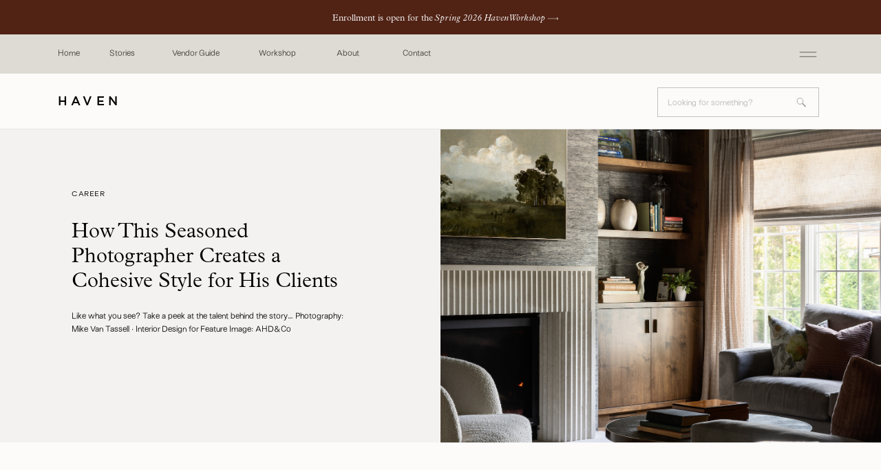

--- FILE ---
content_type: text/html; charset=UTF-8
request_url: https://thehavenlist.com/how-this-seasoned-photographer-creates-a-cohesive-style-for-his-clients/
body_size: 34152
content:
<!DOCTYPE html>
<html lang="en-US" class="d">
<head>
<link rel="stylesheet" type="text/css" href="//lib.showit.co/engine/2.6.4/showit.css" />
<title>How This Seasoned Photographer Creates a Cohesive Style for His Clients &middot; Haven</title>
<meta name='robots' content='max-image-preview:large' />
<script>window._wca = window._wca || [];</script>

<!-- This site is optimized with the Yoast SEO Premium plugin v11.5 - https://yoast.com/wordpress/plugins/seo/ -->
<link rel="canonical" href="https://thehavenlist.com/how-this-seasoned-photographer-creates-a-cohesive-style-for-his-clients/" />
<meta property="og:locale" content="en_US" />
<meta property="og:type" content="article" />
<meta property="og:title" content="How This Seasoned Photographer Creates a Cohesive Style for His Clients &middot; Haven" />
<meta property="og:description" content="Like what you see? Take a peek at the talent behind the story… Photography: Mike Van Tassell · Interior Design for Feature Image: AHD&amp;Co" />
<meta property="og:url" content="https://thehavenlist.com/how-this-seasoned-photographer-creates-a-cohesive-style-for-his-clients/" />
<meta property="og:site_name" content="Haven" />
<meta property="article:section" content="Career" />
<meta property="article:published_time" content="2023-06-12T11:00:00-04:00" />
<meta property="article:modified_time" content="2023-06-07T15:46:54-04:00" />
<meta property="og:updated_time" content="2023-06-07T15:46:54-04:00" />
<meta property="og:image" content="https://thehavenlist.com/wp-content/uploads/2023/02/Mike-Van-Tassell-6-910x1200.jpg" />
<meta property="og:image:secure_url" content="https://thehavenlist.com/wp-content/uploads/2023/02/Mike-Van-Tassell-6-910x1200.jpg" />
<meta property="og:image:width" content="910" />
<meta property="og:image:height" content="1200" />
<meta name="twitter:card" content="summary_large_image" />
<meta name="twitter:description" content="Like what you see? Take a peek at the talent behind the story… Photography: Mike Van Tassell · Interior Design for Feature Image: AHD&amp;Co" />
<meta name="twitter:title" content="How This Seasoned Photographer Creates a Cohesive Style for His Clients &middot; Haven" />
<meta name="twitter:image" content="https://thehavenlist.com/wp-content/uploads/2023/02/Mike-Van-Tassell-6.jpg" />
<script type='application/ld+json' class='yoast-schema-graph yoast-schema-graph--main'>{"@context":"https://schema.org","@graph":[{"@type":"Organization","@id":"https://thehavenlist.com/#organization","name":"","url":"https://thehavenlist.com/","sameAs":[]},{"@type":"WebSite","@id":"https://thehavenlist.com/#website","url":"https://thehavenlist.com/","name":"Haven","publisher":{"@id":"https://thehavenlist.com/#organization"},"potentialAction":{"@type":"SearchAction","target":"https://thehavenlist.com/?s={search_term_string}","query-input":"required name=search_term_string"}},{"@type":"ImageObject","@id":"https://thehavenlist.com/how-this-seasoned-photographer-creates-a-cohesive-style-for-his-clients/#primaryimage","url":"https://thehavenlist.com/wp-content/uploads/2023/02/Mike-Van-Tassell-6.jpg","width":1500,"height":1977},{"@type":"WebPage","@id":"https://thehavenlist.com/how-this-seasoned-photographer-creates-a-cohesive-style-for-his-clients/#webpage","url":"https://thehavenlist.com/how-this-seasoned-photographer-creates-a-cohesive-style-for-his-clients/","inLanguage":"en-US","name":"How This Seasoned Photographer Creates a Cohesive Style for His Clients &middot; Haven","isPartOf":{"@id":"https://thehavenlist.com/#website"},"primaryImageOfPage":{"@id":"https://thehavenlist.com/how-this-seasoned-photographer-creates-a-cohesive-style-for-his-clients/#primaryimage"},"datePublished":"2023-06-12T11:00:00-04:00","dateModified":"2023-06-07T15:46:54-04:00"},{"@type":"Article","@id":"https://thehavenlist.com/how-this-seasoned-photographer-creates-a-cohesive-style-for-his-clients/#article","isPartOf":{"@id":"https://thehavenlist.com/how-this-seasoned-photographer-creates-a-cohesive-style-for-his-clients/#webpage"},"author":{"@id":"https://thehavenlist.com/author/danyagurtler/#author"},"headline":"How This Seasoned Photographer Creates a Cohesive Style for His Clients","datePublished":"2023-06-12T11:00:00-04:00","dateModified":"2023-06-07T15:46:54-04:00","commentCount":0,"mainEntityOfPage":{"@id":"https://thehavenlist.com/how-this-seasoned-photographer-creates-a-cohesive-style-for-his-clients/#webpage"},"publisher":{"@id":"https://thehavenlist.com/#organization"},"image":{"@id":"https://thehavenlist.com/how-this-seasoned-photographer-creates-a-cohesive-style-for-his-clients/#primaryimage"},"articleSection":"Career,Expert Advice,Interviews"},{"@type":["Person"],"@id":"https://thehavenlist.com/author/danyagurtler/#author","name":"Danya Gurtler","image":{"@type":"ImageObject","@id":"https://thehavenlist.com/#authorlogo","url":"https://secure.gravatar.com/avatar/e7ecd51a676be2b69eb43e8a9b735e1255b2a9c50276342672088f844fef4952?s=96&d=mm&r=g","caption":"Danya Gurtler"},"sameAs":[]}]}</script>
<!-- / Yoast SEO Premium plugin. -->

<link rel='dns-prefetch' href='//s0.wp.com' />
<link rel="alternate" type="application/rss+xml" title="Haven &raquo; Feed" href="https://thehavenlist.com/feed/" />
<link rel="alternate" type="application/rss+xml" title="Haven &raquo; Comments Feed" href="https://thehavenlist.com/comments/feed/" />
<link rel="alternate" type="application/rss+xml" title="Haven &raquo; How This Seasoned Photographer Creates a Cohesive Style for His Clients Comments Feed" href="https://thehavenlist.com/how-this-seasoned-photographer-creates-a-cohesive-style-for-his-clients/feed/" />
<script type="text/javascript">
/* <![CDATA[ */
window._wpemojiSettings = {"baseUrl":"https:\/\/s.w.org\/images\/core\/emoji\/16.0.1\/72x72\/","ext":".png","svgUrl":"https:\/\/s.w.org\/images\/core\/emoji\/16.0.1\/svg\/","svgExt":".svg","source":{"concatemoji":"https:\/\/thehavenlist.com\/wp-includes\/js\/wp-emoji-release.min.js?ver=6.8.3"}};
/*! This file is auto-generated */
!function(s,n){var o,i,e;function c(e){try{var t={supportTests:e,timestamp:(new Date).valueOf()};sessionStorage.setItem(o,JSON.stringify(t))}catch(e){}}function p(e,t,n){e.clearRect(0,0,e.canvas.width,e.canvas.height),e.fillText(t,0,0);var t=new Uint32Array(e.getImageData(0,0,e.canvas.width,e.canvas.height).data),a=(e.clearRect(0,0,e.canvas.width,e.canvas.height),e.fillText(n,0,0),new Uint32Array(e.getImageData(0,0,e.canvas.width,e.canvas.height).data));return t.every(function(e,t){return e===a[t]})}function u(e,t){e.clearRect(0,0,e.canvas.width,e.canvas.height),e.fillText(t,0,0);for(var n=e.getImageData(16,16,1,1),a=0;a<n.data.length;a++)if(0!==n.data[a])return!1;return!0}function f(e,t,n,a){switch(t){case"flag":return n(e,"\ud83c\udff3\ufe0f\u200d\u26a7\ufe0f","\ud83c\udff3\ufe0f\u200b\u26a7\ufe0f")?!1:!n(e,"\ud83c\udde8\ud83c\uddf6","\ud83c\udde8\u200b\ud83c\uddf6")&&!n(e,"\ud83c\udff4\udb40\udc67\udb40\udc62\udb40\udc65\udb40\udc6e\udb40\udc67\udb40\udc7f","\ud83c\udff4\u200b\udb40\udc67\u200b\udb40\udc62\u200b\udb40\udc65\u200b\udb40\udc6e\u200b\udb40\udc67\u200b\udb40\udc7f");case"emoji":return!a(e,"\ud83e\udedf")}return!1}function g(e,t,n,a){var r="undefined"!=typeof WorkerGlobalScope&&self instanceof WorkerGlobalScope?new OffscreenCanvas(300,150):s.createElement("canvas"),o=r.getContext("2d",{willReadFrequently:!0}),i=(o.textBaseline="top",o.font="600 32px Arial",{});return e.forEach(function(e){i[e]=t(o,e,n,a)}),i}function t(e){var t=s.createElement("script");t.src=e,t.defer=!0,s.head.appendChild(t)}"undefined"!=typeof Promise&&(o="wpEmojiSettingsSupports",i=["flag","emoji"],n.supports={everything:!0,everythingExceptFlag:!0},e=new Promise(function(e){s.addEventListener("DOMContentLoaded",e,{once:!0})}),new Promise(function(t){var n=function(){try{var e=JSON.parse(sessionStorage.getItem(o));if("object"==typeof e&&"number"==typeof e.timestamp&&(new Date).valueOf()<e.timestamp+604800&&"object"==typeof e.supportTests)return e.supportTests}catch(e){}return null}();if(!n){if("undefined"!=typeof Worker&&"undefined"!=typeof OffscreenCanvas&&"undefined"!=typeof URL&&URL.createObjectURL&&"undefined"!=typeof Blob)try{var e="postMessage("+g.toString()+"("+[JSON.stringify(i),f.toString(),p.toString(),u.toString()].join(",")+"));",a=new Blob([e],{type:"text/javascript"}),r=new Worker(URL.createObjectURL(a),{name:"wpTestEmojiSupports"});return void(r.onmessage=function(e){c(n=e.data),r.terminate(),t(n)})}catch(e){}c(n=g(i,f,p,u))}t(n)}).then(function(e){for(var t in e)n.supports[t]=e[t],n.supports.everything=n.supports.everything&&n.supports[t],"flag"!==t&&(n.supports.everythingExceptFlag=n.supports.everythingExceptFlag&&n.supports[t]);n.supports.everythingExceptFlag=n.supports.everythingExceptFlag&&!n.supports.flag,n.DOMReady=!1,n.readyCallback=function(){n.DOMReady=!0}}).then(function(){return e}).then(function(){var e;n.supports.everything||(n.readyCallback(),(e=n.source||{}).concatemoji?t(e.concatemoji):e.wpemoji&&e.twemoji&&(t(e.twemoji),t(e.wpemoji)))}))}((window,document),window._wpemojiSettings);
/* ]]> */
</script>
<link rel='stylesheet' id='genesis-blocks-style-css-css' href='https://thehavenlist.com/wp-content/plugins/genesis-blocks/dist/style-blocks.build.css?ver=1693003291' type='text/css' media='all' />
<link rel='stylesheet' id='pt-cv-public-style-css' href='https://thehavenlist.com/wp-content/plugins/content-views-query-and-display-post-page/public/assets/css/cv.css?ver=4.2.1' type='text/css' media='all' />
<link rel='stylesheet' id='pt-cv-public-pro-style-css' href='https://thehavenlist.com/wp-content/plugins/pt-content-views-pro/public/assets/css/cvpro.min.css?ver=6.3.0.1' type='text/css' media='all' />
<style id='wp-emoji-styles-inline-css' type='text/css'>

	img.wp-smiley, img.emoji {
		display: inline !important;
		border: none !important;
		box-shadow: none !important;
		height: 1em !important;
		width: 1em !important;
		margin: 0 0.07em !important;
		vertical-align: -0.1em !important;
		background: none !important;
		padding: 0 !important;
	}
</style>
<link rel='stylesheet' id='wp-block-library-css' href='https://thehavenlist.com/wp-includes/css/dist/block-library/style.min.css?ver=6.8.3' type='text/css' media='all' />
<style id='classic-theme-styles-inline-css' type='text/css'>
/*! This file is auto-generated */
.wp-block-button__link{color:#fff;background-color:#32373c;border-radius:9999px;box-shadow:none;text-decoration:none;padding:calc(.667em + 2px) calc(1.333em + 2px);font-size:1.125em}.wp-block-file__button{background:#32373c;color:#fff;text-decoration:none}
</style>
<link rel='stylesheet' id='cwpbs-block-slider-frontend-style-css' href='https://thehavenlist.com/wp-content/plugins/block-slider/dist/blocks-library/block-slider/block-slider-frontend.css?ver=696ce4a3b1e92' type='text/css' media='all' />
<link rel='stylesheet' id='wc-block-style-css' href='https://thehavenlist.com/wp-content/plugins/woocommerce/assets/css/blocks/style.css?ver=3.6.7' type='text/css' media='all' />
<style id='global-styles-inline-css' type='text/css'>
:root{--wp--preset--aspect-ratio--square: 1;--wp--preset--aspect-ratio--4-3: 4/3;--wp--preset--aspect-ratio--3-4: 3/4;--wp--preset--aspect-ratio--3-2: 3/2;--wp--preset--aspect-ratio--2-3: 2/3;--wp--preset--aspect-ratio--16-9: 16/9;--wp--preset--aspect-ratio--9-16: 9/16;--wp--preset--color--black: #000000;--wp--preset--color--cyan-bluish-gray: #abb8c3;--wp--preset--color--white: #ffffff;--wp--preset--color--pale-pink: #f78da7;--wp--preset--color--vivid-red: #cf2e2e;--wp--preset--color--luminous-vivid-orange: #ff6900;--wp--preset--color--luminous-vivid-amber: #fcb900;--wp--preset--color--light-green-cyan: #7bdcb5;--wp--preset--color--vivid-green-cyan: #00d084;--wp--preset--color--pale-cyan-blue: #8ed1fc;--wp--preset--color--vivid-cyan-blue: #0693e3;--wp--preset--color--vivid-purple: #9b51e0;--wp--preset--gradient--vivid-cyan-blue-to-vivid-purple: linear-gradient(135deg,rgba(6,147,227,1) 0%,rgb(155,81,224) 100%);--wp--preset--gradient--light-green-cyan-to-vivid-green-cyan: linear-gradient(135deg,rgb(122,220,180) 0%,rgb(0,208,130) 100%);--wp--preset--gradient--luminous-vivid-amber-to-luminous-vivid-orange: linear-gradient(135deg,rgba(252,185,0,1) 0%,rgba(255,105,0,1) 100%);--wp--preset--gradient--luminous-vivid-orange-to-vivid-red: linear-gradient(135deg,rgba(255,105,0,1) 0%,rgb(207,46,46) 100%);--wp--preset--gradient--very-light-gray-to-cyan-bluish-gray: linear-gradient(135deg,rgb(238,238,238) 0%,rgb(169,184,195) 100%);--wp--preset--gradient--cool-to-warm-spectrum: linear-gradient(135deg,rgb(74,234,220) 0%,rgb(151,120,209) 20%,rgb(207,42,186) 40%,rgb(238,44,130) 60%,rgb(251,105,98) 80%,rgb(254,248,76) 100%);--wp--preset--gradient--blush-light-purple: linear-gradient(135deg,rgb(255,206,236) 0%,rgb(152,150,240) 100%);--wp--preset--gradient--blush-bordeaux: linear-gradient(135deg,rgb(254,205,165) 0%,rgb(254,45,45) 50%,rgb(107,0,62) 100%);--wp--preset--gradient--luminous-dusk: linear-gradient(135deg,rgb(255,203,112) 0%,rgb(199,81,192) 50%,rgb(65,88,208) 100%);--wp--preset--gradient--pale-ocean: linear-gradient(135deg,rgb(255,245,203) 0%,rgb(182,227,212) 50%,rgb(51,167,181) 100%);--wp--preset--gradient--electric-grass: linear-gradient(135deg,rgb(202,248,128) 0%,rgb(113,206,126) 100%);--wp--preset--gradient--midnight: linear-gradient(135deg,rgb(2,3,129) 0%,rgb(40,116,252) 100%);--wp--preset--font-size--small: 13px;--wp--preset--font-size--medium: 20px;--wp--preset--font-size--large: 36px;--wp--preset--font-size--x-large: 42px;--wp--preset--spacing--20: 0.44rem;--wp--preset--spacing--30: 0.67rem;--wp--preset--spacing--40: 1rem;--wp--preset--spacing--50: 1.5rem;--wp--preset--spacing--60: 2.25rem;--wp--preset--spacing--70: 3.38rem;--wp--preset--spacing--80: 5.06rem;--wp--preset--shadow--natural: 6px 6px 9px rgba(0, 0, 0, 0.2);--wp--preset--shadow--deep: 12px 12px 50px rgba(0, 0, 0, 0.4);--wp--preset--shadow--sharp: 6px 6px 0px rgba(0, 0, 0, 0.2);--wp--preset--shadow--outlined: 6px 6px 0px -3px rgba(255, 255, 255, 1), 6px 6px rgba(0, 0, 0, 1);--wp--preset--shadow--crisp: 6px 6px 0px rgba(0, 0, 0, 1);}:where(.is-layout-flex){gap: 0.5em;}:where(.is-layout-grid){gap: 0.5em;}body .is-layout-flex{display: flex;}.is-layout-flex{flex-wrap: wrap;align-items: center;}.is-layout-flex > :is(*, div){margin: 0;}body .is-layout-grid{display: grid;}.is-layout-grid > :is(*, div){margin: 0;}:where(.wp-block-columns.is-layout-flex){gap: 2em;}:where(.wp-block-columns.is-layout-grid){gap: 2em;}:where(.wp-block-post-template.is-layout-flex){gap: 1.25em;}:where(.wp-block-post-template.is-layout-grid){gap: 1.25em;}.has-black-color{color: var(--wp--preset--color--black) !important;}.has-cyan-bluish-gray-color{color: var(--wp--preset--color--cyan-bluish-gray) !important;}.has-white-color{color: var(--wp--preset--color--white) !important;}.has-pale-pink-color{color: var(--wp--preset--color--pale-pink) !important;}.has-vivid-red-color{color: var(--wp--preset--color--vivid-red) !important;}.has-luminous-vivid-orange-color{color: var(--wp--preset--color--luminous-vivid-orange) !important;}.has-luminous-vivid-amber-color{color: var(--wp--preset--color--luminous-vivid-amber) !important;}.has-light-green-cyan-color{color: var(--wp--preset--color--light-green-cyan) !important;}.has-vivid-green-cyan-color{color: var(--wp--preset--color--vivid-green-cyan) !important;}.has-pale-cyan-blue-color{color: var(--wp--preset--color--pale-cyan-blue) !important;}.has-vivid-cyan-blue-color{color: var(--wp--preset--color--vivid-cyan-blue) !important;}.has-vivid-purple-color{color: var(--wp--preset--color--vivid-purple) !important;}.has-black-background-color{background-color: var(--wp--preset--color--black) !important;}.has-cyan-bluish-gray-background-color{background-color: var(--wp--preset--color--cyan-bluish-gray) !important;}.has-white-background-color{background-color: var(--wp--preset--color--white) !important;}.has-pale-pink-background-color{background-color: var(--wp--preset--color--pale-pink) !important;}.has-vivid-red-background-color{background-color: var(--wp--preset--color--vivid-red) !important;}.has-luminous-vivid-orange-background-color{background-color: var(--wp--preset--color--luminous-vivid-orange) !important;}.has-luminous-vivid-amber-background-color{background-color: var(--wp--preset--color--luminous-vivid-amber) !important;}.has-light-green-cyan-background-color{background-color: var(--wp--preset--color--light-green-cyan) !important;}.has-vivid-green-cyan-background-color{background-color: var(--wp--preset--color--vivid-green-cyan) !important;}.has-pale-cyan-blue-background-color{background-color: var(--wp--preset--color--pale-cyan-blue) !important;}.has-vivid-cyan-blue-background-color{background-color: var(--wp--preset--color--vivid-cyan-blue) !important;}.has-vivid-purple-background-color{background-color: var(--wp--preset--color--vivid-purple) !important;}.has-black-border-color{border-color: var(--wp--preset--color--black) !important;}.has-cyan-bluish-gray-border-color{border-color: var(--wp--preset--color--cyan-bluish-gray) !important;}.has-white-border-color{border-color: var(--wp--preset--color--white) !important;}.has-pale-pink-border-color{border-color: var(--wp--preset--color--pale-pink) !important;}.has-vivid-red-border-color{border-color: var(--wp--preset--color--vivid-red) !important;}.has-luminous-vivid-orange-border-color{border-color: var(--wp--preset--color--luminous-vivid-orange) !important;}.has-luminous-vivid-amber-border-color{border-color: var(--wp--preset--color--luminous-vivid-amber) !important;}.has-light-green-cyan-border-color{border-color: var(--wp--preset--color--light-green-cyan) !important;}.has-vivid-green-cyan-border-color{border-color: var(--wp--preset--color--vivid-green-cyan) !important;}.has-pale-cyan-blue-border-color{border-color: var(--wp--preset--color--pale-cyan-blue) !important;}.has-vivid-cyan-blue-border-color{border-color: var(--wp--preset--color--vivid-cyan-blue) !important;}.has-vivid-purple-border-color{border-color: var(--wp--preset--color--vivid-purple) !important;}.has-vivid-cyan-blue-to-vivid-purple-gradient-background{background: var(--wp--preset--gradient--vivid-cyan-blue-to-vivid-purple) !important;}.has-light-green-cyan-to-vivid-green-cyan-gradient-background{background: var(--wp--preset--gradient--light-green-cyan-to-vivid-green-cyan) !important;}.has-luminous-vivid-amber-to-luminous-vivid-orange-gradient-background{background: var(--wp--preset--gradient--luminous-vivid-amber-to-luminous-vivid-orange) !important;}.has-luminous-vivid-orange-to-vivid-red-gradient-background{background: var(--wp--preset--gradient--luminous-vivid-orange-to-vivid-red) !important;}.has-very-light-gray-to-cyan-bluish-gray-gradient-background{background: var(--wp--preset--gradient--very-light-gray-to-cyan-bluish-gray) !important;}.has-cool-to-warm-spectrum-gradient-background{background: var(--wp--preset--gradient--cool-to-warm-spectrum) !important;}.has-blush-light-purple-gradient-background{background: var(--wp--preset--gradient--blush-light-purple) !important;}.has-blush-bordeaux-gradient-background{background: var(--wp--preset--gradient--blush-bordeaux) !important;}.has-luminous-dusk-gradient-background{background: var(--wp--preset--gradient--luminous-dusk) !important;}.has-pale-ocean-gradient-background{background: var(--wp--preset--gradient--pale-ocean) !important;}.has-electric-grass-gradient-background{background: var(--wp--preset--gradient--electric-grass) !important;}.has-midnight-gradient-background{background: var(--wp--preset--gradient--midnight) !important;}.has-small-font-size{font-size: var(--wp--preset--font-size--small) !important;}.has-medium-font-size{font-size: var(--wp--preset--font-size--medium) !important;}.has-large-font-size{font-size: var(--wp--preset--font-size--large) !important;}.has-x-large-font-size{font-size: var(--wp--preset--font-size--x-large) !important;}
:where(.wp-block-post-template.is-layout-flex){gap: 1.25em;}:where(.wp-block-post-template.is-layout-grid){gap: 1.25em;}
:where(.wp-block-columns.is-layout-flex){gap: 2em;}:where(.wp-block-columns.is-layout-grid){gap: 2em;}
:root :where(.wp-block-pullquote){font-size: 1.5em;line-height: 1.6;}
</style>
<link rel='stylesheet' id='blockslider-preview-style-css' href='https://thehavenlist.com/wp-content/plugins/block-slider/css/slider-preview.css?ver=latest_new' type='text/css' media='all' />
<link rel='stylesheet' id='woocommerce-layout-css' href='https://thehavenlist.com/wp-content/plugins/woocommerce/assets/css/woocommerce-layout.css?ver=3.6.7' type='text/css' media='all' />
<style id='woocommerce-layout-inline-css' type='text/css'>

	.infinite-scroll .woocommerce-pagination {
		display: none;
	}
</style>
<link rel='stylesheet' id='woocommerce-smallscreen-css' href='https://thehavenlist.com/wp-content/plugins/woocommerce/assets/css/woocommerce-smallscreen.css?ver=3.6.7' type='text/css' media='only screen and (max-width: 768px)' />
<link rel='stylesheet' id='woocommerce-general-css' href='https://thehavenlist.com/wp-content/plugins/woocommerce/assets/css/woocommerce.css?ver=3.6.7' type='text/css' media='all' />
<style id='woocommerce-inline-inline-css' type='text/css'>
.woocommerce form .form-row .required { visibility: visible; }
</style>
<link rel='stylesheet' id='dry_awp_theme_style-css' href='https://thehavenlist.com/wp-content/plugins/advanced-wp-columns/assets/css/awp-columns.css?ver=6.8.3' type='text/css' media='all' />
<style id='dry_awp_theme_style-inline-css' type='text/css'>
@media screen and (max-width: 1024px) {	.csColumn {		clear: both !important;		float: none !important;		text-align: center !important;		margin-left:  10% !important;		margin-right: 10% !important;		width: 80% !important;	}	.csColumnGap {		display: none !important;	}}
</style>
<link rel='stylesheet' id='pub-style-css' href='https://thehavenlist.com/wp-content/themes/showit/pubs/svgsagxpswqxiwpufuqvxw/20260112004934Sjx6jpa/assets/pub.css?ver=1768178989' type='text/css' media='all' />
<link rel='stylesheet' id='jetpack_css-css' href='https://thehavenlist.com/wp-content/plugins/jetpack/css/jetpack.css?ver=7.5.6' type='text/css' media='all' />
<script type="text/javascript" src="https://thehavenlist.com/wp-includes/js/jquery/jquery.min.js?ver=3.7.1" id="jquery-core-js"></script>
<script type="text/javascript" id="jquery-core-js-after">
/* <![CDATA[ */
$ = jQuery;
/* ]]> */
</script>
<script type="text/javascript" src="https://thehavenlist.com/wp-includes/js/jquery/jquery-migrate.min.js?ver=3.4.1" id="jquery-migrate-js"></script>
<script type="text/javascript" src="https://thehavenlist.com/wp-content/plugins/dropdown-menu-widget/scripts/include.js?ver=6.8.3" id="dropdown-ie-support-js"></script>
<script type="text/javascript" src="https://thehavenlist.com/wp-content/themes/showit/pubs/svgsagxpswqxiwpufuqvxw/20260112004934Sjx6jpa/assets/pub.js?ver=1768178989" id="pub-script-js"></script>
<script type="text/javascript" src="https://thehavenlist.com/wp-content/plugins/google-analyticator/external-tracking.min.js?ver=6.5.4" id="ga-external-tracking-js"></script>
<link rel="https://api.w.org/" href="https://thehavenlist.com/wp-json/" /><link rel="alternate" title="JSON" type="application/json" href="https://thehavenlist.com/wp-json/wp/v2/posts/18944" /><link rel="EditURI" type="application/rsd+xml" title="RSD" href="https://thehavenlist.com/xmlrpc.php?rsd" />
<link rel='shortlink' href='https://thehavenlist.com/?p=18944' />
<link rel="alternate" title="oEmbed (JSON)" type="application/json+oembed" href="https://thehavenlist.com/wp-json/oembed/1.0/embed?url=https%3A%2F%2Fthehavenlist.com%2Fhow-this-seasoned-photographer-creates-a-cohesive-style-for-his-clients%2F" />
<link rel="alternate" title="oEmbed (XML)" type="text/xml+oembed" href="https://thehavenlist.com/wp-json/oembed/1.0/embed?url=https%3A%2F%2Fthehavenlist.com%2Fhow-this-seasoned-photographer-creates-a-cohesive-style-for-his-clients%2F&#038;format=xml" />
<style type='text/css'>img#wpstats{display:none}</style>	<noscript><style>.woocommerce-product-gallery{ opacity: 1 !important; }</style></noscript>
	

<!-- Dropdown Menu Widget Styles by shailan (https://metinsaylan.com) v1.9.7 on wp6.8.3 -->
<link rel="stylesheet" href="https://thehavenlist.com/wp-content/plugins/dropdown-menu-widget/css/shailan-dropdown.min.css" type="text/css" />
<link rel="stylesheet" href="https://thehavenlist.com/wp-content/plugins/dropdown-menu-widget/themes/simple.css" type="text/css" />
<style type="text/css" media="all">
	ul.dropdown { white-space: nowrap; }
	/* Selected overlay: none */	/* Clear background images */
	.shailan-dropdown-menu .dropdown-horizontal-container, ul.dropdown li, ul.dropdown li.hover, ul.dropdown li:hover, ul.dropdown li.hover a, ul.dropdown li:hover a { background-image:none; }
	
	.shailan-dropdown-menu .dropdown-horizontal-container, ul.dropdown li{ background-color:#fff; }
	ul.dropdown a,
	ul.dropdown a:link,
	ul.dropdown a:visited,
	ul.dropdown li { color: #3d3d3d; }
	ul.dropdown a:hover,
	ul.dropdown li:hover { color: #bc998d; }
	ul.dropdown a:active	{ color: #bc998d; }

	ul.dropdown li.hover a, ul.dropdown li:hover a{ background-color: #fff; }
	ul.dropdown li.hover ul li, ul.dropdown li:hover ul li{ background-color: #fff;
		color: #3d3d3d; }

	ul.dropdown li.hover ul li.hover, ul.dropdown li:hover ul li:hover { background-image: none; }
	ul.dropdown li.hover a:hover, ul.dropdown li:hover a:hover { background-color: #fff; }

	ul.dropdown ul{ background-image:none; background-color:#fff; border:1px solid #fff; }
	ul.dropdown-vertical li { border-bottom:1px solid #fff; }
	
ul.dropdown li.parent>a{
	padding-right:25px;
}
ul.dropdown li.parent>a:after{
	content:""; position:absolute; top: 45%; right:6px;width:0;height:0;
	border-top:4px solid #e4d7ce;border-right:4px solid transparent;border-left:4px solid transparent }
ul.dropdown li.parent:hover>a:after{
	content:"";position:absolute; top: 45%; right:6px; width:0; height:0;
	border-top:4px solid #e4d7ce;border-right:4px solid transparent;border-left:4px solid transparent }
ul.dropdown li li.parent>a:after{
	content:"";position:absolute;top: 40%; right:5px;width:0;height:0;
	border-left:4px solid #e4d7ce;border-top:4px solid transparent;border-bottom:4px solid transparent }
ul.dropdown li li.parent:hover>a:after{
	content:"";position:absolute;top: 40%; right:5px;width:0;height:0;
	border-left:4px solid #e4d7ce;border-top:4px solid transparent;border-bottom:4px solid transparent }

ul.dropdown li.hover a:hover, ul.dropdown li:hover a:hover {
   background-color: transparent !important;}

div.shailan-dropdown-menu ul.dropdown-vertical {
    border-bottom: 0px;
    border-top: 0px solid #fff;
    border-right: 0px solid #fff;
    text-transform: uppercase;
}

ul.dropdown-vertical ul {
    border-bottom: 0;
    border: 1px Solid #bab2b0 !important;
    margin-left: 0px;
}

ul.dropdown ul {
    background-image: none;
    background-color: #fff;
    border: 1px solid #bab2b0;
}

ul.dropdown li {
    border-style: solid;
    border-width: 0px 0px 0px 0px;
    border-color: #fff;
    background-color: #fff !important;
    color: #b9c7c7;
    text-align: left;
    padding: 8px 5px 8px 34px;
}

li.current-menu-ancestor a, li.current-menu-ancestor a:visited, li.current-menu-ancestor a:link {
    text-decoration: none;
}

ul.dropdown a:active	{ color: #404041; }


ul.dropdown ul li {
    text-align: left;
    border-left: 0px solid #ddd;
padding-left: 25px;
}

ul.dropdown-vertical.dropdown-align-left ul {
    top: 1px;
    left: 104%;
    right: auto;
    letter-spacing: 2px;
}

ul.dropdown li ul {
    position: absolute;
    z-index: 598;
    padding-right: 25px;
    margin-top: 17px;
   padding-top: 8px;
    padding-bottom: 10px;
}

ul.dropdown ul {
    margin-top: 0px;
    margin-left: 16px;
}


</style>
<!-- /Dropdown Menu Widget Styles -->

 <link rel="icon" href="https://thehavenlist.com/wp-content/uploads/2023/06/cropped-haven-favicon-32x32.png" sizes="32x32" />
<link rel="icon" href="https://thehavenlist.com/wp-content/uploads/2023/06/cropped-haven-favicon-192x192.png" sizes="192x192" />
<link rel="apple-touch-icon" href="https://thehavenlist.com/wp-content/uploads/2023/06/cropped-haven-favicon-180x180.png" />
<meta name="msapplication-TileImage" content="https://thehavenlist.com/wp-content/uploads/2023/06/cropped-haven-favicon-270x270.png" />
<!-- Google Analytics Tracking by Google Analyticator 6.5.4: http://www.videousermanuals.com/google-analyticator/ -->
<script type="text/javascript">
    var analyticsFileTypes = [''];
    var analyticsSnippet = 'disabled';
    var analyticsEventTracking = 'enabled';
</script>
<script type="text/javascript">
	(function(i,s,o,g,r,a,m){i['GoogleAnalyticsObject']=r;i[r]=i[r]||function(){
	(i[r].q=i[r].q||[]).push(arguments)},i[r].l=1*new Date();a=s.createElement(o),
	m=s.getElementsByTagName(o)[0];a.async=1;a.src=g;m.parentNode.insertBefore(a,m)
	})(window,document,'script','//www.google-analytics.com/analytics.js','ga');
	ga('create', 'UA-124606361-1', 'auto');
 
	ga('send', 'pageview');
</script>
			<style type="text/css" id="pt-cv-custom-style-ad08f1e2z6">.cvp-live-filter input, .cvp-live-filter select {
    border: 1px solid #383834;
    border-radius: 0px;
    cursor: pointer;
    outline: 0!important;
    box-shadow: none; 
    min-height: 40px;
    min-width: 150px }
</style>
			<style>
/* Default Styles */

          ul.blocks-gallery-grid { margin-left: 0px !important; }
        
/* Heading 1 Styles */

            @font-face {
              font-family: 'plantin-pro-light';
              src: url('https://static.showit.co/file/1MejiyBTZ_IwUWKRmQ0ntA/84538/plantin-pro-light.woff');
            }
            html.d :is(.page, .single) .se-wpt-pc h1 {
                font-family: plantin-pro-light !important;
                font-size: 22px !important;
                font-weight: normal !important;
                font-style: inherit !important;
                text-transform: none !important;
                text-decoration: inherit !important;
                color: #383834 !important;
                letter-spacing: 0px !important;
                word-spacing: 0px !important;
                text-align: inherit !important;
                line-height: 30px !important;
                margin: 5px 0px 20px 0px !important;
                padding: 15px 0px 0px 0px !important;
            }
      
            @font-face {
              font-family: 'ivypresto_display_thin';
              src: url('https://static.showit.co/file/ajW0AQbhSICsXDnSwuEjDQ/84538/ivypresto_display_thin.woff');
            }
          html.m :is(.page, .single) .se-wpt-pc h1 {
                font-family: ivypresto_display_thin;
                font-size: 18px;
                font-weight: 400;
                font-style: inherit;
                text-transform: none;
                text-decoration: inherit;
                color: #383834;
                letter-spacing: 0px;
                word-spacing: 0px;
                text-align: left;
                line-height: 30px;
                margin: 5px 0px 20px 0px;
                padding: 15px 0px 0px 0px;
            }
      
/* Heading 2 Styles */

            @font-face {
              font-family: 'plantin-pro-light';
              src: url('https://static.showit.co/file/1MejiyBTZ_IwUWKRmQ0ntA/84538/plantin-pro-light.woff');
            }
            html.d :is(.page, .single) .se-wpt-pc h2 {
                font-family: plantin-pro-light !important;
                font-size: 22px !important;
                font-weight: 400 !important;
                font-style: inherit !important;
                text-transform: none !important;
                text-decoration: inherit !important;
                color: #383834 !important;
                letter-spacing: 0px !important;
                word-spacing: 0px !important;
                text-align: inherit !important;
                line-height: 30px !important;
                margin: 5px 0px 30px 0px !important;
                padding: 15px 0px 0px 0px !important;
            }
      
            @font-face {
              font-family: 'plantin-pro-light';
              src: url('https://static.showit.co/file/1MejiyBTZ_IwUWKRmQ0ntA/84538/plantin-pro-light.woff');
            }
          html.m :is(.page, .single) .se-wpt-pc h2 {
                font-family: plantin-pro-light !important;
                font-size: 18px !important;
                font-weight: normal !important;
                font-style: inherit !important;
                text-transform: none !important;
                text-decoration: inherit !important;
                color: #0a0909 !important;
                letter-spacing: 0px !important;
                word-spacing: 0px !important;
                text-align: center !important;
                line-height: 30px !important;
                margin: 5px 0px 10px 0px !important;
                padding: 0px 0px 0px 0px !important;
            }
      
/* Heading 3 Styles */

            @font-face {
              font-family: 'plantin-pro-light';
              src: url('https://static.showit.co/file/1MejiyBTZ_IwUWKRmQ0ntA/84538/plantin-pro-light.woff');
            }
            html.d :is(.page, .single) .se-wpt-pc h3 {
                font-family: plantin-pro-light !important;
                font-size: 22px !important;
                font-weight: normal !important;
                font-style: inherit !important;
                text-transform: none !important;
                text-decoration: inherit !important;
                color: #0a0909 !important;
                letter-spacing: 0px !important;
                word-spacing: 0px !important;
                text-align: inherit !important;
                line-height: 30px !important;
                margin: 5px 0px 40px 0px !important;
                padding: 0px 0px 0px 0px !important;
            }
      
            @font-face {
              font-family: 'plantin-pro-light';
              src: url('https://static.showit.co/file/1MejiyBTZ_IwUWKRmQ0ntA/84538/plantin-pro-light.woff');
            }
          html.m :is(.page, .single) .se-wpt-pc h3 {
                font-family: plantin-pro-light !important;
                font-size: 14px !important;
                font-weight: normal !important;
                font-style: inherit !important;
                text-transform: none !important;
                text-decoration: inherit !important;
                color: #000000 !important;
                letter-spacing: 0px !important;
                word-spacing: 0px !important;
                text-align: inherit !important;
                line-height: 22px !important;
                margin: 5px 0px 20px 0px !important;
                padding: 0px 0px 0px 0px !important;
            }
      
/* Heading 4 Styles */

            @font-face {
              font-family: 'plantin-pro-light';
              src: url('https://static.showit.co/file/1MejiyBTZ_IwUWKRmQ0ntA/84538/plantin-pro-light.woff');
            }
            html:is(.d, .m) :is(.page, .single) .se-wpt-pc h4 {
                font-family: plantin-pro-light;
                font-size: 22px;
                font-weight: normal;
                font-style: inherit;
                text-transform: none;
                text-decoration: inherit;
                color: #383834;
                letter-spacing: 0px;
                word-spacing: 0px;
                text-align: center;
                line-height: 30px;
                margin: 5px 0px 20px 0px;
                padding: 15px 0px 0px 0px;
            }
      
/* Heading 5 Styles */

            @font-face {
              font-family: 'plantin-pro-light';
              src: url('https://static.showit.co/file/1MejiyBTZ_IwUWKRmQ0ntA/84538/plantin-pro-light.woff');
            }html:is(.d, .m) :is(.page, .single) .se-wpt-pc h5 {
                font-family: plantin-pro-light !important;
                font-size: 30px !important;
                font-weight: normal !important;
                font-style: inherit !important;
                text-transform: none !important;
                text-decoration: inherit !important;
                color: #383834 !important;
                letter-spacing: 0px !important;
                word-spacing: 0px !important;
                text-align: left !important;
                line-height: 16px !important;
                margin: 5px 0px 20px 0px !important;
                padding: 0px 0px 0px 0px !important;
            }
      
/* Heading 6 Styles */

            @font-face {
              font-family: 'plantin-pro-light';
              src: url('https://static.showit.co/file/1MejiyBTZ_IwUWKRmQ0ntA/84538/plantin-pro-light.woff');
            }
            html:is(.d, .m) :is(.page, .single) .se-wpt-pc h6 {
                font-family: plantin-pro-light;
                font-size: 25px;
                font-weight: normal;
                font-style: inherit;
                text-transform: none;
                text-decoration: inherit;
                color: #383834;
                letter-spacing: 0px;
                word-spacing: 0px;
                text-align: left;
                line-height: 38px;
                margin: 5px 0px 20px 0px;
                padding: 0px 0px 0px 0px;
            }
      
/* Paragraph Styles */

/* List Styles */

/* Link Styles */

            @font-face {
              font-family: 'plantin-pro-light-italic';
              src: url('https://static.showit.co/file/Ex-cPn1NpJd1rsyQhTQZAg/84538/plantin-pro-light-italic.woff');
            }
            html.d :is(.page, .single) .se-wpt-pc a {
    font-family: plantin-pro-light-italic !important;
    font-size: 18px !important;
    font-weight: 400 !important;
    font-style: inherit !important;
    text-transform: none !important;
    text-decoration: none !important;
    color: #0a0808 !important;
    letter-spacing: 0px !important;
    word-spacing: 0px !important;
    text-align: inherit !important;
    line-height: 18px !important;
  }
html.d :is(.page, .single) .se-wpt-pc a:hover {
  font-family: plantin-pro-light-italic !important;
  font-size: 18px !important;
  font-weight: 400 !important;
  font-style: inherit !important;
  text-transform: none !important;
  text-decoration: none !important;
  color: #2c2d2a !important;
  letter-spacing: 0px !important;
  word-spacing: 0px !important;
  text-align: inherit !important;
  line-height: 18px !important;
}

            @font-face {
              font-family: 'plantin-pro-light-italic';
              src: url('https://static.showit.co/file/Ex-cPn1NpJd1rsyQhTQZAg/84538/plantin-pro-light-italic.woff');
            }
            html.m :is(.page, .single) .se-wpt-pc a {
      font-family: plantin-pro-light-italic !important;
      font-size: 14px !important;
      font-weight: 400 !important;
      font-style: inherit !important;
      text-transform: none !important;
      text-decoration: none !important;
      color: #383834 !important;
      letter-spacing: 0px !important;
      word-spacing: 0px !important;
      text-align: inherit !important;
      line-height: 14px !important;
    }
  html.m :is(.page, .single) .se-wpt-pc a:hover {
    font-family: plantin-pro-light-italic !important;
    font-size: 14px !important;
    font-weight: 500 !important;
    font-style: inherit !important;
    text-transform: none !important;
    text-decoration: none !important;
    color: #191817 !important;
    letter-spacing: 0px !important;
    word-spacing: 0px !important;
    text-align: inherit !important;
    line-height: 14px !important;
  }
  
/* Blockquote Styles */

            @font-face {
              font-family: 'plantin-pro-light';
              src: url('https://static.showit.co/file/1MejiyBTZ_IwUWKRmQ0ntA/84538/plantin-pro-light.woff');
            }
             @font-face {
               font-family: 'ivypresto_display_thin';
               src: url('https://static.showit.co/file/4Er2RBKjTUO1jahpOgIvKA/84538/ivypresto_display_thin.otf');
             }
            @font-face {
              font-family: 'haven-display-book-webfont';
              src: url('https://static.showit.co/file/1C5QPY9HQnaw6aPhGae9rA/84538/haven-display-book-webfont.woff');
            }html.d :is(.page, .single) blockquote.wp-block-quote,
          html.d :is(.page, .single) .se-wpt-pc blockquote.wp-block-quote p {
            background-color: transparent;
            font-family: plantin-pro-light;
            font-size: 28px;
            max-width: 100%;
            color: #000000;
            line-height: 35px;
            font-weight: normal;
            font-style: inherit;
            text-transform: none;
            text-decoration: inherit;
            letter-spacing: 0px;
            word-spacing: 0px;
            text-align: left;
            margin: 20px 0px 20px 0px;
            padding: 10px 0px 10px 0px;
          }

          html.d :is(.page, .single) blockquote.wp-block-quote p {
            margin-bottom: 0px !important;
          }

          html:is(.d, .m) :is(.page, .single) blockquote cite {
              font-family: haven-display-book-webfont;
              color: #000000;
              line-height: 14px;
              font-size: 14px;
              font-weight: normal;
              font-style: inherit;
              text-transform: none;
              text-decoration: inherit;
              letter-spacing: 0px;
              word-spacing: 0px;
              text-align: left;
              margin: 5px 0px 20px 0px;
              padding: 5px 0px 0px 0px;
          }

          html.d :is(.page, .single) blockquote.wp-block-quote:before {
              content: url(https://static.showit.co/file/pgxsO1jgQMmghhXSnZlfVg/65423/quotation-block-quote-80.png);
              position: absolute;
              opacity: 0.04;
              left: -25px;
              margin-top: -3% !important;
          }

          @media only screen and (max-width: 767px) {
            html.d :is(.page, .single) blockquote.wp-block-quote {
               font-size: 20px;
            }
          }
          html.m :is(.page, .single) blockquote.wp-block-quote,
          html.m :is(.page, .single) .se-wpt-pc blockquote.wp-block-quote p {
            background-color: transparent;
            font-family: plantin-pro-light;
            font-size: 20px;
            max-width: 100%;
            color: #000000;
            line-height: 28px;
            font-weight: normal;
            font-style: inherit;
            text-transform: none;
            text-decoration: inherit;
            letter-spacing: 0px;
            word-spacing: 0px;
            text-align: left;
            margin: 5px 0px 20px 0px;
            padding: 0px 0px 0px 0px;
          }

          html.m :is(.page, .single) blockquote.wp-block-quote p {
            margin-bottom: 0px !important;
          }

          html.m :is(.page, .single) blockquote.wp-block-quote:before {
              content: url(https://static.showit.co/file/pgxsO1jgQMmghhXSnZlfVg/65423/quotation-block-quote-80.png);
              position: absolute;
              opacity: 0.04;
              left: -25px;
              margin-top: -3% !important;
          }

          @media only screen and (max-width: 767px) {
            html.m :is(.page, .single) blockquote.wp-block-quote {
               font-size: 20px;
            }
          }
          
/* Image Styles */

/* Comment Styles */
</style>		<style type="text/css" id="wp-custom-css">
			@media only screen and (min-width:321px) and (max-width:640px){
	.jp-relatedposts-post:last-child {
            display: none;
	}
}
@media only screen and (max-width:640px){
	.jp-relatedposts-items-visual {
            margin-right: -20px !important;
	}
	.jp-relatedposts-post-title a {
    font-size: .6em !important;
		line-height: .25em !important;
  }
}


.jp-relatedposts-post{opacity:1 !important}



#jp-relatedposts h3.jp-relatedposts-headline em {
    font-style: Italic !important;
    font-weight: 100 !important;
}

.jp-relatedposts-headline em:before {
    content: "";
    display: block;
    width: 100%;
    min-width: 30px;
    border-top: none !important;
    border-top: none !important;
    margin-bottom: 0em;
}

.jp-relatedposts-post-title a {
    color: #000 !important;
}

#jp-relatedposts .jp-relatedposts-items .jp-relatedposts-post .jp-relatedposts-post-title a {
    font-family: 'Montserrat';
	  text-transform: uppercase;
	  font-size: .8em;
}

#jp-relatedposts .jp-relatedposts-items-visual h4.jp-relatedposts-post-title {
    margin: 0;
    font-family: inherit;
    display: block;
    max-width: 100%;
	  text-align: center;
	  padding-top: 15px;
}

#jp-relatedposts h3.jp-relatedposts-headline {
    margin: 0 0 .2em 0;
    display: inline-block;
    float: left;
    font-family: inherit;
}


.quantity {
    text-align: center;
}

.woocommerce #respond input#submit, .woocommerce a.button, .woocommerce button.button, .woocommerce input.button {
    font-size: 80%;
    line-height: 1;
    cursor: pointer;
    position: relative;
    font-family: 'montserrat', sans-serif;
    text-transform: uppercase;
    letter-spacing: 2px;
    text-align: center;
    text-decoration: none !important;
    overflow: visible;
    font-weight: 100;
    border-radius: 3px;
    left: auto;
    color: #515151;
    background-color: #ffffff;
    border: 0;
    background-image: none;
    box-shadow: none;
    text-shadow: none;
    margin: 0em 0em -2em 0em;
    float: none;
    display: block;

}

.woocommerce a.button {
	background-color: #fff !important;
	color: #515151 !important;
}

.woocommerce ul.products li.product .button {
    margin-top: 0em;
}

.cvp-live-filter.cvp-button input[type=radio]:checked~div {
    background: #ffffff;
    color: #d29a83;
}

.wp-block-gallery {
    margin-bottom: 18px;
}

body {
  -webkit-font-smoothing: antialiased;
  -moz-osx-font-smoothing: grayscale;
}

blockquote::before,
blockquote::after {
  content: none !important;
  display: none !important;
}

/* Default (desktop/tablet) */
.wp-block-columns {
  gap: 3rem;
}

/* Mobile (screen less than 768px wide) */
@media (max-width: 768px) {
  .wp-block-columns {
    gap: 0rem;
  }
}

/* Default for desktop */
.wp-block-image img {
  padding-top: 1rem;
	padding-bottom: 1rem;
}

/* Mobile styles */
@media (max-width: 768px) {
  .wp-block-image img {
    padding: .5rem;
  }
	
/* Default (desktop/tablet) */
.wp-block-image img {
  width: 100%; /* This can be adjusted to your desired desktop size */
	max-width: 100%;  /* Ensures images don't go beyond the container */
}

/* Mobile styles */
@media (max-width: 768px) {
  .wp-block-image img {
    width: 100%;  /* Adjust the size for mobile */
    max-width: 100%;  /* Ensures images don't go beyond the container */
    padding-left: 0;
		padding-right: 0;/* Centers the image */
  }
}
	
			</style>
		<script async src='https://stats.wp.com/s-202603.js'></script>

<meta charset="UTF-8" />
<meta name="viewport" content="width=device-width, initial-scale=1" />
<link rel="icon" type="image/png" href="//static.showit.co/200/3dcQD9E18s9NtzLFHB-ntQ/84538/haven_favicon.png" />
<link rel="preconnect" href="https://static.showit.co" />

<link rel="preconnect" href="https://fonts.googleapis.com">
<link rel="preconnect" href="https://fonts.gstatic.com" crossorigin>
<link href="https://fonts.googleapis.com/css?family=Public+Sans:regular" rel="stylesheet" type="text/css"/>
<style>
@font-face{font-family:Brooklyn;src:url('//static.showit.co/file/uDeZEyLpTtWuCWyfyyidIQ/84538/brooklyn.woff');}
@font-face{font-family:Plantin Pro Light;src:url('//static.showit.co/file/1MejiyBTZ_IwUWKRmQ0ntA/84538/plantin-pro-light.woff');}
@font-face{font-family:IvyPresto Display Thin Italic;src:url('//static.showit.co/file/HHhVOs0JQxi28owXcv175Q/84538/ivypresto_display_thin_italic.woff');}
@font-face{font-family:Gotham Medium;src:url('//static.showit.co/file/lb-BLUkPZtUH5XsbzU_-aA/84538/gotham-medium.woff');}
@font-face{font-family:Haven Text Regular;src:url('//static.showit.co/file/PFR0vgR1d6bRNdw1E-pE-Q/84538/haven-text-regular.woff');}
@font-face{font-family:Plantin Pro Light Italic;src:url('//static.showit.co/file/Ex-cPn1NpJd1rsyQhTQZAg/84538/plantin-pro-light-italic.woff');}
@font-face{font-family:Editors Note Regular;src:url('//static.showit.co/file/TvhrrI7NQuaBtkycz2Vf9Q/shared/editors_note-regular.woff');}
</style>
<script id="init_data" type="application/json">
{"mobile":{"w":320,"bgMediaType":"none","bgFillType":"color","bgColor":"colors-7"},"desktop":{"w":1200,"defaultTrIn":{"type":"fade"},"defaultTrOut":{"type":"fade"},"bgColor":"colors-7","bgMediaType":"none","bgFillType":"color"},"sid":"svgsagxpswqxiwpufuqvxw","break":768,"assetURL":"//static.showit.co","contactFormId":"84538/197250","cfAction":"aHR0cHM6Ly9jbGllbnRzZXJ2aWNlLnNob3dpdC5jby9jb250YWN0Zm9ybQ==","sgAction":"aHR0cHM6Ly9jbGllbnRzZXJ2aWNlLnNob3dpdC5jby9zb2NpYWxncmlk","blockData":[{"slug":"menu-open","visible":"a","states":[],"d":{"h":850,"w":1200,"locking":{"side":"t"},"nature":"wH","bgFillType":"color","bgColor":"#000000:0","bgMediaType":"image","bgOpacity":25,"bgPos":"cm","bgScale":"cover","bgScroll":"p"},"m":{"h":560,"w":320,"locking":{"side":"t","offset":"0","scrollOffset":1},"nature":"wH","bgFillType":"color","bgColor":"#000000:0","bgMediaType":"none"}},{"slug":"screamer-banner","visible":"a","states":[],"d":{"h":50,"w":1200,"locking":{"side":"st"},"bgFillType":"color","bgColor":"#512315:100","bgMediaType":"none"},"m":{"h":50,"w":320,"locking":{"side":"st"},"bgFillType":"color","bgColor":"#dedbd4:100","bgMediaType":"none"},"ps":[{"trigger":"onscreen","type":"show"}]},{"slug":"blog-categories-search-alt","visible":"a","states":[],"d":{"h":138,"w":1200,"locking":{"side":"st","offset":"50"},"bgFillType":"color","bgColor":"#fcfbfa:90","bgMediaType":"none"},"m":{"h":100,"w":320,"locking":{"side":"st","offset":"50"},"bgFillType":"color","bgColor":"#000000:0","bgMediaType":"none"}},{"slug":"blog-categories-open-mobile-1","visible":"m","states":[],"d":{"h":826,"w":1200,"locking":{"side":"t"},"nature":"wH","bgFillType":"color","bgColor":"#000000:0","bgMediaType":"none"},"m":{"h":392,"w":320,"locking":{},"bgFillType":"color","bgColor":"#ffffff","bgMediaType":"none"}},{"slug":"title","visible":"a","states":[],"d":{"h":455,"w":1200,"nature":"dH","bgFillType":"color","bgColor":"#f4f2f0","bgMediaType":"none"},"m":{"h":261,"w":320,"nature":"dH","bgFillType":"color","bgColor":"#383834","bgMediaType":"none"}},{"slug":"post-credits-mobile-open","visible":"m","states":[],"d":{"h":400,"w":1200,"bgFillType":"color","bgColor":"colors-4","bgMediaType":"none"},"m":{"h":64,"w":320,"locking":{},"nature":"dH","bgFillType":"color","bgColor":"colors-4","bgMediaType":"none"}},{"slug":"post-credits-mobile-closed","visible":"m","states":[],"d":{"h":400,"w":1200,"bgFillType":"color","bgColor":"#fcfbfa","bgMediaType":"none"},"m":{"h":29,"w":320,"locking":{},"nature":"dH","bgFillType":"color","bgColor":"#fcfbfa","bgMediaType":"none"}},{"slug":"post-content-1","visible":"a","states":[],"d":{"h":1500,"w":1200,"nature":"dH","bgFillType":"color","bgColor":"#fcfbfa","bgMediaType":"none"},"m":{"h":350,"w":320,"nature":"dH","bgFillType":"color","bgColor":"#fcfbfa","bgMediaType":"none"}},{"slug":"comment","visible":"d","states":[],"d":{"h":66,"w":1200,"bgFillType":"color","bgColor":"#fcfbfa","bgMediaType":"none"},"m":{"h":68,"w":320,"nature":"dH","bgFillType":"color","bgColor":"#fcfbfa","bgMediaType":"none"}},{"slug":"shop-editors-picks","visible":"d","states":[{"d":{"bgFillType":"color","bgColor":"#000000:0","bgMediaType":"none"},"m":{"bgFillType":"color","bgColor":"#000000:0","bgMediaType":"none"},"slug":"view-1"},{"d":{"bgFillType":"color","bgColor":"#000000:0","bgMediaType":"none"},"m":{"bgFillType":"color","bgColor":"#000000:0","bgMediaType":"none"},"slug":"view-2"}],"d":{"h":604,"w":1200,"bgFillType":"color","bgColor":"colors-7","bgMediaType":"none"},"m":{"h":623,"w":320,"bgFillType":"color","bgColor":"#ffffff","bgMediaType":"none"},"stateTrans":[{},{}]},{"slug":"padding","visible":"d","states":[],"d":{"h":67,"w":1200,"bgFillType":"color","bgColor":"colors-7","bgMediaType":"none"},"m":{"h":52,"w":320,"bgFillType":"color","bgColor":"colors-7","bgMediaType":"none"}},{"slug":"workshop","visible":"a","states":[],"d":{"h":598,"w":1200,"bgFillType":"color","bgColor":"#000000","bgMediaType":"image","bgImage":{"key":"_eZr1_aBpVxgVXB3x5BjHQ/84538/254_haven_fa25_2.jpg","aspect_ratio":1.47783,"title":"254_Haven_FA25_2","type":"asset"},"bgOpacity":50,"bgPos":"cb","bgScale":"cover","bgScroll":"x"},"m":{"h":484,"w":320,"bgFillType":"color","bgColor":"#000000","bgMediaType":"image","bgImage":{"key":"lmHaEBR_082g03dTTl87WQ/84538/198_haven_fa25_2.jpg","aspect_ratio":0.68089,"title":"198_Haven_FA25_2","type":"asset"},"bgOpacity":65,"bgPos":"cm","bgScale":"cover","bgScroll":"x"}},{"slug":"footer","visible":"a","states":[],"d":{"h":327,"w":1200,"bgFillType":"color","bgColor":"colors-5","bgMediaType":"none"},"m":{"h":610,"w":320,"bgFillType":"color","bgColor":"colors-5","bgMediaType":"none"}}],"elementData":[{"type":"simple","visible":"a","id":"menu-open_0","blockId":"menu-open","m":{"x":-7,"y":-1,"w":334,"h":440,"a":0,"lockV":"t"},"d":{"x":0,"y":0,"w":1202,"h":509,"a":0,"lockH":"s","lockV":"s"}},{"type":"icon","visible":"a","id":"menu-open_6","blockId":"menu-open","m":{"x":275,"y":24,"w":23,"h":23,"a":0,"lockV":"t"},"d":{"x":1082,"y":77,"w":25,"h":25,"a":0,"lockH":"r","lockV":"t"},"pc":[{"type":"hide","block":"menu-open"}]},{"type":"simple","visible":"a","id":"menu-open_8","blockId":"menu-open","m":{"x":160,"y":367,"w":138,"h":42,"a":0,"lockV":"t"},"d":{"x":332,"y":368,"w":247,"h":49,"a":0,"lockH":"l"}},{"type":"text","visible":"a","id":"menu-open_9","blockId":"menu-open","m":{"x":161,"y":381,"w":137,"h":18,"a":0,"trIn":{"cl":"fadeIn","d":"0.5","dl":"0"},"lockV":"t"},"d":{"x":332,"y":384,"w":247,"h":17,"a":0,"lockH":"l"}},{"type":"text","visible":"m","id":"menu-open_13","blockId":"menu-open","m":{"x":24,"y":367,"w":128,"h":42,"a":0,"lockV":"t"},"d":{"x":145,"y":299,"w":270,"h":49,"a":0}},{"type":"text","visible":"d","id":"menu-open_14","blockId":"menu-open","m":{"x":35,"y":508,"w":251,"h":22,"a":0},"d":{"x":928,"y":370,"w":144,"h":49,"a":0,"lockH":"r"}},{"type":"graphic","visible":"d","id":"menu-open_15","blockId":"menu-open","m":{"x":33,"y":320,"w":253,"h":131,"a":0},"d":{"x":928,"y":137,"w":179,"h":219,"a":0,"gs":{"t":"zoom","p":99.909,"x":100,"y":100},"lockH":"r"},"c":{"key":"GwGrcKamlLNuIkm1eoimHw/84538/186_haven_fa25.jpg","aspect_ratio":0.66548}},{"type":"graphic","visible":"a","id":"menu-open_16","blockId":"menu-open","m":{"x":22,"y":230,"w":277,"h":117,"a":0,"lockV":"t"},"d":{"x":725,"y":137,"w":179,"h":219,"a":0,"gs":{"t":"zoom","p":114.521,"x":17.403,"y":33.88},"lockH":"r"},"c":{"key":"PyqEf3y5i3CZubWS72Q8DQ/84538/199_haven_fa25_2.jpg","aspect_ratio":0.9375}},{"type":"simple","visible":"m","id":"menu-open_17","blockId":"menu-open","m":{"x":22,"y":230,"w":277,"h":117,"a":0,"lockV":"t"},"d":{"x":360,"y":255,"w":480,"h":340,"a":0}},{"type":"text","visible":"a","id":"menu-open_18","blockId":"menu-open","m":{"x":52,"y":267,"w":216,"h":20,"a":0,"lockV":"t"},"d":{"x":725,"y":370,"w":147,"h":49,"a":0,"lockH":"r"}},{"type":"text","visible":"m","id":"menu-open_19","blockId":"menu-open","m":{"x":52,"y":296,"w":216,"h":14,"a":0,"lockV":"t"},"d":{"x":680,"y":343,"w":147,"h":49,"a":0}},{"type":"text","visible":"a","id":"menu-open_20","blockId":"menu-open","m":{"x":15,"y":27,"w":90,"h":25,"a":0,"lockV":"t"},"d":{"x":54,"y":78,"w":152,"h":26,"a":0,"lockH":"l"}},{"type":"text","visible":"d","id":"menu-open_21","blockId":"menu-open","m":{"x":24,"y":419,"w":251,"h":42,"a":0},"d":{"x":83,"y":370,"w":233,"h":44,"a":0,"lockH":"l"}},{"type":"text","visible":"a","id":"menu-open_22","blockId":"menu-open","m":{"x":170,"y":97,"w":85,"h":14,"a":0,"lockV":"t"},"d":{"x":270,"y":175,"w":91,"h":20,"a":0,"lockH":"l"}},{"type":"text","visible":"a","id":"menu-open_23","blockId":"menu-open","m":{"x":170,"y":123,"w":72,"h":14,"a":0,"lockV":"t"},"d":{"x":270,"y":207,"w":116,"h":20,"a":0,"lockH":"l"}},{"type":"text","visible":"a","id":"menu-open_24","blockId":"menu-open","m":{"x":170,"y":174,"w":72,"h":14,"a":0,"lockV":"t"},"d":{"x":270,"y":238,"w":105,"h":20,"a":0,"lockH":"l"}},{"type":"text","visible":"a","id":"menu-open_25","blockId":"menu-open","m":{"x":170,"y":148,"w":43,"h":14,"a":0,"lockV":"t"},"d":{"x":270,"y":270,"w":118,"h":20,"a":0,"lockH":"l"}},{"type":"text","visible":"a","id":"menu-open_26","blockId":"menu-open","m":{"x":170,"y":199,"w":72,"h":14,"a":0,"lockV":"t"},"d":{"x":270,"y":301,"w":132,"h":20,"a":0,"lockH":"l"}},{"type":"text","visible":"a","id":"menu-open_27","blockId":"menu-open","m":{"x":170,"y":72,"w":97,"h":14,"a":0,"lockV":"t"},"d":{"x":270,"y":137,"w":152,"h":24,"a":0,"lockH":"l"}},{"type":"text","visible":"a","id":"menu-open_28","blockId":"menu-open","m":{"x":22,"y":97,"w":144,"h":14,"a":0,"lockV":"t"},"d":{"x":84,"y":175,"w":91,"h":20,"a":0,"lockH":"l"}},{"type":"text","visible":"a","id":"menu-open_29","blockId":"menu-open","m":{"x":22,"y":123,"w":144,"h":14,"a":0,"lockV":"t"},"d":{"x":84,"y":207,"w":121,"h":20,"a":0,"lockH":"l"}},{"type":"text","visible":"a","id":"menu-open_30","blockId":"menu-open","m":{"x":22,"y":174,"w":121,"h":14,"a":0,"lockV":"t"},"d":{"x":84,"y":238,"w":105,"h":20,"a":0,"lockH":"l"}},{"type":"text","visible":"a","id":"menu-open_31","blockId":"menu-open","m":{"x":22,"y":148,"w":144,"h":14,"a":0,"lockV":"t"},"d":{"x":84,"y":270,"w":118,"h":20,"a":0,"lockH":"l"}},{"type":"text","visible":"a","id":"menu-open_32","blockId":"menu-open","m":{"x":22,"y":199,"w":144,"h":14,"a":0,"lockV":"t"},"d":{"x":84,"y":301,"w":132,"h":20,"a":0,"lockH":"l"}},{"type":"text","visible":"a","id":"menu-open_33","blockId":"menu-open","m":{"x":22,"y":72,"w":83,"h":14,"a":0,"lockV":"t"},"d":{"x":84,"y":137,"w":96,"h":24,"a":0,"lockH":"l"}},{"type":"text","visible":"d","id":"menu-open_35","blockId":"menu-open","m":{"x":170,"y":116,"w":85,"h":14,"a":0},"d":{"x":469,"y":175,"w":91,"h":20,"a":0,"lockH":"l"}},{"type":"text","visible":"d","id":"menu-open_36","blockId":"menu-open","m":{"x":170,"y":141,"w":72,"h":14,"a":0},"d":{"x":469,"y":207,"w":116,"h":20,"a":0,"lockH":"l"}},{"type":"text","visible":"d","id":"menu-open_37","blockId":"menu-open","m":{"x":170,"y":192,"w":72,"h":14,"a":0},"d":{"x":469,"y":238,"w":105,"h":20,"a":0,"lockH":"l"}},{"type":"text","visible":"d","id":"menu-open_38","blockId":"menu-open","m":{"x":170,"y":167,"w":43,"h":14,"a":0},"d":{"x":469,"y":270,"w":118,"h":20,"a":0,"lockH":"l"}},{"type":"text","visible":"d","id":"menu-open_39","blockId":"menu-open","m":{"x":170,"y":217,"w":72,"h":14,"a":0},"d":{"x":469,"y":301,"w":132,"h":20,"a":0,"lockH":"l"}},{"type":"text","visible":"d","id":"menu-open_40","blockId":"menu-open","m":{"x":170,"y":85,"w":97,"h":14,"a":0},"d":{"x":469,"y":137,"w":152,"h":24,"a":0,"lockH":"l"}},{"type":"simple","visible":"a","id":"screamer-banner_2","blockId":"screamer-banner","m":{"x":0,"y":0,"w":320,"h":50,"a":0},"d":{"x":0,"y":0,"w":1200,"h":51,"a":0}},{"type":"text","visible":"a","id":"screamer-banner_3","blockId":"screamer-banner","m":{"x":29,"y":19,"w":118,"h":17,"a":0},"d":{"x":424,"y":17,"w":184,"h":40,"a":0}},{"type":"text","visible":"a","id":"screamer-banner_4","blockId":"screamer-banner","m":{"x":140,"y":19,"w":136,"h":20,"a":0},"d":{"x":587,"y":17,"w":168,"h":40,"a":0}},{"type":"icon","visible":"a","id":"screamer-banner_5","blockId":"screamer-banner","m":{"x":273,"y":18,"w":18,"h":18,"a":0},"d":{"x":751,"y":17,"w":25,"h":20,"a":0}},{"type":"simple","visible":"a","id":"blog-categories-search-alt_0","blockId":"blog-categories-search-alt","m":{"x":0,"y":-1,"w":320,"h":101,"a":0},"d":{"x":-5,"y":0,"w":1213,"h":57,"a":0,"lockH":"s"}},{"type":"line","visible":"a","id":"blog-categories-search-alt_2","blockId":"blog-categories-search-alt","m":{"x":-15,"y":60,"w":344,"a":0,"o":30},"d":{"x":-23,"y":137,"w":1231,"h":1,"a":0,"o":10,"lockH":"s"}},{"type":"text","visible":"d","id":"blog-categories-search-alt_3","blockId":"blog-categories-search-alt","m":{"x":108,"y":100,"w":105,"h":19,"a":0},"d":{"x":77,"y":18,"w":46,"h":21,"a":0,"trIn":{"cl":"fadeIn","d":"0.5","dl":"0"},"lockH":"l"}},{"type":"text","visible":"a","id":"blog-categories-search-alt_4","blockId":"blog-categories-search-alt","m":{"x":20,"y":73,"w":34,"h":19,"a":0},"d":{"x":153,"y":18,"w":49,"h":20,"a":0,"trIn":{"cl":"fadeIn","d":"0.5","dl":"0"},"lockH":"l"}},{"type":"text","visible":"a","id":"blog-categories-search-alt_5","blockId":"blog-categories-search-alt","m":{"x":67,"y":73,"w":75,"h":19,"a":0},"d":{"x":233,"y":18,"w":102,"h":21,"a":0,"trIn":{"cl":"fadeIn","d":"0.5","dl":"0"},"lockH":"l"}},{"type":"text","visible":"a","id":"blog-categories-search-alt_6","blockId":"blog-categories-search-alt","m":{"x":154,"y":73,"w":59,"h":19,"a":0},"d":{"x":365,"y":18,"w":75,"h":21,"a":0,"trIn":{"cl":"fadeIn","d":"0.5","dl":"0"},"lockH":"l"}},{"type":"text","visible":"a","id":"blog-categories-search-alt_7","blockId":"blog-categories-search-alt","m":{"x":226,"y":73,"w":36,"h":19,"a":0},"d":{"x":471,"y":18,"w":68,"h":20,"a":0,"trIn":{"cl":"fadeIn","d":"0.5","dl":"0"},"lockH":"l"}},{"type":"text","visible":"d","id":"blog-categories-search-alt_8","blockId":"blog-categories-search-alt","m":{"x":108,"y":100,"w":105,"h":19,"a":0},"d":{"x":569,"y":18,"w":73,"h":21,"a":0,"trIn":{"cl":"fadeIn","d":"0.5","dl":"0"},"lockH":"l"}},{"type":"simple","visible":"d","id":"blog-categories-search-alt_9","blockId":"blog-categories-search-alt","m":{"x":48,"y":503,"w":224,"h":41,"a":0},"d":{"x":875,"y":77,"w":235,"h":43,"a":0,"lockH":"r"}},{"type":"text","visible":"d","id":"blog-categories-search-alt_10","blockId":"blog-categories-search-alt","m":{"x":56,"y":512,"w":209,"h":23,"a":0},"d":{"x":890,"y":89,"w":154,"h":20,"a":0,"lockH":"r"}},{"type":"icon","visible":"d","id":"blog-categories-search-alt_11","blockId":"blog-categories-search-alt","m":{"x":282,"y":16,"w":21,"h":24,"a":0},"d":{"x":1076,"y":89,"w":17,"h":20,"a":0,"lockH":"r"}},{"type":"icon","visible":"m","id":"blog-categories-search-alt_12","blockId":"blog-categories-search-alt","m":{"x":281,"y":68,"w":15,"h":24,"a":0},"d":{"x":999,"y":23,"w":17,"h":20,"a":0,"lockH":"r"},"pc":[{"type":"show","block":"blog-categories-open-mobile-1"}]},{"type":"icon","visible":"a","id":"blog-categories-search-alt_13","blockId":"blog-categories-search-alt","m":{"x":262,"y":9,"w":37,"h":44,"a":0},"d":{"x":1067,"y":13,"w":54,"h":32,"a":0,"lockH":"r"},"pc":[{"type":"show","block":"menu-open"}]},{"type":"text","visible":"a","id":"blog-categories-search-alt_14","blockId":"blog-categories-search-alt","m":{"x":15,"y":27,"w":90,"h":25,"a":0},"d":{"x":54,"y":84,"w":152,"h":26,"a":0,"lockH":"l"}},{"type":"simple","visible":"a","id":"blog-categories-open-mobile-1_0","blockId":"blog-categories-open-mobile-1","m":{"x":-8,"y":0,"w":336,"h":392,"a":0},"d":{"x":360,"y":248,"w":480,"h":330.40000000000003,"a":0}},{"type":"simple","visible":"d","id":"blog-categories-open-mobile-1_1","blockId":"blog-categories-open-mobile-1","m":{"x":0,"y":0,"w":320,"h":567,"a":0,"lockV":"s"},"d":{"x":0,"y":1,"w":470,"h":826,"a":0,"lockH":"l","lockV":"s"}},{"type":"icon","visible":"a","id":"blog-categories-open-mobile-1_2","blockId":"blog-categories-open-mobile-1","m":{"x":271,"y":21,"w":22,"h":33,"a":0,"lockV":"t"},"d":{"x":19,"y":15,"w":40,"h":49,"a":0,"lockH":"l","lockV":"t"},"pc":[{"type":"hide","block":"blog-categories-open-mobile-1"}]},{"type":"simple","visible":"a","id":"blog-categories-open-mobile-1_3","blockId":"blog-categories-open-mobile-1","m":{"x":27,"y":18,"w":214,"h":38,"a":0},"d":{"x":360,"y":248,"w":480,"h":330.40000000000003,"a":0}},{"type":"icon","visible":"a","id":"blog-categories-open-mobile-1_4","blockId":"blog-categories-open-mobile-1","m":{"x":181,"y":19,"w":60,"h":37,"a":0},"d":{"x":550,"y":363,"w":100,"h":100,"a":0}},{"type":"graphic","visible":"a","id":"blog-categories-open-mobile-1_5","blockId":"blog-categories-open-mobile-1","m":{"x":27,"y":230,"w":122,"h":115,"a":0,"gs":{"s":40},"lockV":"b"},"d":{"x":256,"y":563,"w":163,"h":151,"a":0,"o":100,"gs":{"s":40},"lockH":"l"},"c":{"key":"FS5bcI5ZiKC46iIsHhs-KA/84538/chatgpt_image_sep_13_2025_12_33_53_pm.png","aspect_ratio":0.66667}},{"type":"text","visible":"a","id":"blog-categories-open-mobile-1_6","blockId":"blog-categories-open-mobile-1","m":{"x":27,"y":354,"w":112,"h":18,"a":0,"lockV":"b"},"d":{"x":68,"y":730,"w":138,"h":24,"a":0,"lockH":"l"}},{"type":"graphic","visible":"a","id":"blog-categories-open-mobile-1_7","blockId":"blog-categories-open-mobile-1","m":{"x":170,"y":230,"w":123,"h":115,"a":0,"gs":{"t":"cover","p":114.634,"x":0,"y":100,"s":40},"lockV":"b"},"d":{"x":68,"y":563,"w":163,"h":151,"a":0,"gs":{"s":40},"lockH":"l"},"c":{"key":"HUIBnYQcs15B8avaX1q97Q/84538/chatgpt_image_sep_13_2025_01_18_46_pm.png","aspect_ratio":0.66667}},{"type":"text","visible":"a","id":"blog-categories-open-mobile-1_8","blockId":"blog-categories-open-mobile-1","m":{"x":170,"y":354,"w":112,"h":18,"a":0,"lockV":"b"},"d":{"x":256,"y":730,"w":235,"h":24,"a":0,"lockH":"l"}},{"type":"graphic","visible":"a","id":"blog-categories-open-mobile-1_9","blockId":"blog-categories-open-mobile-1","m":{"x":27,"y":77,"w":122,"h":115,"a":0,"gs":{"s":30},"lockV":"b"},"d":{"x":256,"y":563,"w":163,"h":151,"a":0,"gs":{"s":40},"lockH":"l"},"c":{"key":"PyqEf3y5i3CZubWS72Q8DQ/84538/199_haven_fa25_2.jpg","aspect_ratio":0.9375}},{"type":"text","visible":"a","id":"blog-categories-open-mobile-1_10","blockId":"blog-categories-open-mobile-1","m":{"x":27,"y":201,"w":112,"h":18,"a":0,"lockV":"b"},"d":{"x":68,"y":730,"w":138,"h":24,"a":0,"lockH":"l"}},{"type":"graphic","visible":"a","id":"blog-categories-open-mobile-1_11","blockId":"blog-categories-open-mobile-1","m":{"x":170,"y":77,"w":123,"h":115,"a":0,"gs":{"s":50},"lockV":"b"},"d":{"x":68,"y":563,"w":163,"h":151,"a":0,"gs":{"s":40},"lockH":"l"},"c":{"key":"HprREGtIRNpvH54KuUTZ6A/84538/219_haven_fa25.jpg","aspect_ratio":0.66548}},{"type":"text","visible":"a","id":"blog-categories-open-mobile-1_12","blockId":"blog-categories-open-mobile-1","m":{"x":170,"y":201,"w":112,"h":18,"a":0,"lockV":"b"},"d":{"x":256,"y":730,"w":235,"h":24,"a":0,"lockH":"l"}},{"type":"text","visible":"a","id":"blog-categories-open-mobile-1_13","blockId":"blog-categories-open-mobile-1","m":{"x":42,"y":30,"w":145,"h":15,"a":0},"d":{"x":310,"y":414,"w":109,"h":18,"a":0,"lockH":"l"}},{"type":"graphic","visible":"a","id":"title_0","blockId":"title","m":{"x":0,"y":0,"w":322,"h":417,"a":0,"gs":{"s":100},"lockV":"bs"},"d":{"x":600,"y":0,"w":600,"h":455,"a":0,"o":100,"gs":{"s":50},"trIn":{"cl":"fadeIn","d":"0.5","dl":"0"},"lockH":"rs","lockV":"bs"},"c":{"key":"WT3ytmuBSiKM45Q_fvwu7g/84538/studio-mcgee-waters-edge08.jpg","aspect_ratio":0.6668}},{"type":"simple","visible":"m","id":"title_1","blockId":"title","m":{"x":-15,"y":0,"w":348,"h":311,"a":0},"d":{"x":360,"y":413,"w":480,"h":550.4,"a":0}},{"type":"icon","visible":"d","id":"title_2","blockId":"title","m":{"x":148,"y":374,"w":25,"h":50,"a":90,"lockV":"b"},"d":{"x":1080,"y":838,"w":43,"h":72,"a":90,"trIn":{"cl":"fadeIn","d":"0.5","dl":"0"},"lockV":"b"}},{"type":"text","visible":"a","id":"title_3","blockId":"title","m":{"x":99,"y":45,"w":122,"h":19,"a":0,"trIn":{"cl":"fadeIn","d":"0.5","dl":"0"}},"d":{"x":64,"y":86,"w":165,"h":23,"a":0,"trIn":{"cl":"fadeIn","d":"0.5","dl":"0"}}},{"type":"text","visible":"a","id":"title_4","blockId":"title","m":{"x":34,"y":91,"w":253,"h":118,"a":0,"trIn":{"cl":"fadeIn","d":"0.5","dl":"0"}},"d":{"x":64,"y":132,"w":422,"h":116,"a":0,"trIn":{"cl":"fadeIn","d":"0.5","dl":"0"}}},{"type":"text","visible":"d","id":"title_5","blockId":"title","m":{"x":99,"y":173,"w":122,"h":19,"a":0,"trIn":{"cl":"fadeIn","d":"0.5","dl":"0"}},"d":{"x":64,"y":262,"w":399,"h":131,"a":0,"trIn":{"cl":"fadeIn","d":"0.5","dl":"0"}}},{"type":"text","visible":"m","id":"post-credits-mobile-open_0","blockId":"post-credits-mobile-open","m":{"x":25,"y":18,"w":247,"h":46,"a":0,"trIn":{"cl":"fadeIn","d":"0.5","dl":"0"}},"d":{"x":64,"y":270,"w":399,"h":131,"a":0,"trIn":{"cl":"fadeIn","d":"0.5","dl":"0"}}},{"type":"icon","visible":"m","id":"post-credits-mobile-open_1","blockId":"post-credits-mobile-open","m":{"x":288,"y":18,"w":15,"h":15,"a":0},"d":{"x":550,"y":150,"w":100,"h":100,"a":0},"pc":[{"type":"hide","block":"post-credits-mobile-open"},{"type":"show","block":"post-credits-mobile-closed"}]},{"type":"simple","visible":"m","id":"post-credits-mobile-closed_0","blockId":"post-credits-mobile-closed","m":{"x":98,"y":0,"w":125,"h":24,"a":0},"d":{"x":360,"y":120,"w":480,"h":160,"a":0},"pc":[{"type":"show","block":"post-credits-mobile-open"},{"type":"hide","block":"post-credits-mobile-closed"}]},{"type":"icon","visible":"m","id":"post-credits-mobile-closed_1","blockId":"post-credits-mobile-closed","m":{"x":206,"y":7,"w":8,"h":8,"a":90},"d":{"x":550,"y":150,"w":100,"h":100,"a":0},"pc":[{"type":"show","block":"post-credits-mobile-open"},{"type":"hide","block":"post-credits-mobile-closed"}]},{"type":"text","visible":"m","id":"post-credits-mobile-closed_2","blockId":"post-credits-mobile-closed","m":{"x":99,"y":6,"w":110,"h":15,"a":0},"d":{"x":552,"y":192,"w":96,"h":16,"a":0},"pc":[{"type":"show","block":"post-credits-mobile-open"},{"type":"hide","block":"post-credits-mobile-closed"}]},{"type":"text","visible":"a","id":"post-content-1_0","blockId":"post-content-1","m":{"x":19,"y":21,"w":283,"h":307,"a":0},"d":{"x":113,"y":75,"w":974,"h":1366,"a":0}},{"type":"graphic","visible":"a","id":"shop-editors-picks_view-1_1","blockId":"shop-editors-picks","m":{"x":68,"y":63,"w":185,"h":217,"a":0,"gs":{"s":50}},"d":{"x":79,"y":169,"w":250,"h":250,"a":0},"c":{"key":"sc4-7vatr-AqU0f7NEEt6w/84538/screenshot_2025-10-25_at_8_25_13_pm.png","aspect_ratio":1.01433}},{"type":"text","visible":"a","id":"shop-editors-picks_view-1_2","blockId":"shop-editors-picks","m":{"x":68,"y":302,"w":185,"h":55,"a":0},"d":{"x":79,"y":458,"w":250,"h":35,"a":0}},{"type":"text","visible":"a","id":"shop-editors-picks_view-1_3","blockId":"shop-editors-picks","m":{"x":72,"y":375,"w":176,"h":59,"a":0},"d":{"x":79,"y":434,"w":214,"h":22,"a":0,"trIn":{"cl":"fadeIn","d":"0.5","dl":"0"}}},{"type":"graphic","visible":"a","id":"shop-editors-picks_view-1_4","blockId":"shop-editors-picks","m":{"x":68,"y":63,"w":185,"h":217,"a":0,"gs":{"s":50}},"d":{"x":343,"y":169,"w":250,"h":250,"a":0,"gs":{"s":100,"t":"cover","p":110,"x":20,"y":60}},"c":{"key":"JfBA7LCzjyS6yJ8ix1dHcA/84538/screenshot_2025-10-25_at_8_12_13_pm.png","aspect_ratio":1.06858}},{"type":"text","visible":"a","id":"shop-editors-picks_view-1_5","blockId":"shop-editors-picks","m":{"x":68,"y":302,"w":185,"h":55,"a":0},"d":{"x":343,"y":458,"w":250,"h":35,"a":0}},{"type":"text","visible":"a","id":"shop-editors-picks_view-1_6","blockId":"shop-editors-picks","m":{"x":72,"y":375,"w":176,"h":59,"a":0},"d":{"x":343,"y":434,"w":214,"h":22,"a":0,"trIn":{"cl":"fadeIn","d":"0.5","dl":"0"}}},{"type":"graphic","visible":"a","id":"shop-editors-picks_view-1_7","blockId":"shop-editors-picks","m":{"x":68,"y":63,"w":185,"h":217,"a":0,"gs":{"s":50}},"d":{"x":607,"y":169,"w":250,"h":250,"a":0},"c":{"key":"QKurjk6D5_xsduYalh3urw/84538/screenshot_2025-05-26_at_8_36_27_am.png","aspect_ratio":1.04444}},{"type":"text","visible":"a","id":"shop-editors-picks_view-1_8","blockId":"shop-editors-picks","m":{"x":68,"y":302,"w":185,"h":55,"a":0},"d":{"x":607,"y":458,"w":250,"h":35,"a":0}},{"type":"text","visible":"a","id":"shop-editors-picks_view-1_9","blockId":"shop-editors-picks","m":{"x":72,"y":375,"w":176,"h":59,"a":0},"d":{"x":607,"y":434,"w":214,"h":22,"a":0,"trIn":{"cl":"fadeIn","d":"0.5","dl":"0"}}},{"type":"graphic","visible":"a","id":"shop-editors-picks_view-1_10","blockId":"shop-editors-picks","m":{"x":60,"y":76,"w":200,"h":200,"a":0,"gs":{"s":50}},"d":{"x":871,"y":169,"w":250,"h":250,"a":0},"c":{"key":"BZdGJnBwdfcVNDNgarouwg/84538/screenshot_2025-10-25_at_8_08_20_pm.png","aspect_ratio":0.76653}},{"type":"text","visible":"a","id":"shop-editors-picks_view-1_11","blockId":"shop-editors-picks","m":{"x":68,"y":302,"w":185,"h":55,"a":0},"d":{"x":871,"y":458,"w":250,"h":35,"a":0}},{"type":"text","visible":"a","id":"shop-editors-picks_view-1_12","blockId":"shop-editors-picks","m":{"x":72,"y":375,"w":176,"h":59,"a":0},"d":{"x":871,"y":434,"w":214,"h":22,"a":0,"trIn":{"cl":"fadeIn","d":"0.5","dl":"0"}}},{"type":"graphic","visible":"a","id":"shop-editors-picks_view-2_1","blockId":"shop-editors-picks","m":{"x":68,"y":63,"w":185,"h":217,"a":0,"gs":{"s":50}},"d":{"x":79,"y":169,"w":250,"h":250,"a":0},"c":{"key":"2SKTRtNejpeauJFptPsi6w/84538/screenshot_2025-10-25_at_8_14_02_pm.png","aspect_ratio":1.14286}},{"type":"text","visible":"a","id":"shop-editors-picks_view-2_2","blockId":"shop-editors-picks","m":{"x":68,"y":302,"w":185,"h":55,"a":0},"d":{"x":79,"y":461,"w":250,"h":25,"a":0}},{"type":"text","visible":"a","id":"shop-editors-picks_view-2_3","blockId":"shop-editors-picks","m":{"x":72,"y":375,"w":176,"h":59,"a":0},"d":{"x":79,"y":434,"w":214,"h":22,"a":0,"trIn":{"cl":"fadeIn","d":"0.5","dl":"0"}}},{"type":"graphic","visible":"a","id":"shop-editors-picks_view-2_4","blockId":"shop-editors-picks","m":{"x":68,"y":63,"w":185,"h":217,"a":0,"gs":{"s":50}},"d":{"x":343,"y":169,"w":250,"h":250,"a":0,"gs":{"s":0,"t":"cover","p":110,"x":20,"y":60}},"c":{"key":"W39Jdvl4hIWQS9jyXFUJYg/84538/screenshot_2025-10-25_at_8_16_20_pm.png","aspect_ratio":1.01232}},{"type":"text","visible":"a","id":"shop-editors-picks_view-2_5","blockId":"shop-editors-picks","m":{"x":68,"y":302,"w":185,"h":55,"a":0},"d":{"x":343,"y":461,"w":250,"h":25,"a":0}},{"type":"text","visible":"a","id":"shop-editors-picks_view-2_6","blockId":"shop-editors-picks","m":{"x":72,"y":375,"w":176,"h":59,"a":0},"d":{"x":343,"y":434,"w":214,"h":22,"a":0,"trIn":{"cl":"fadeIn","d":"0.5","dl":"0"}}},{"type":"graphic","visible":"a","id":"shop-editors-picks_view-2_7","blockId":"shop-editors-picks","m":{"x":68,"y":63,"w":185,"h":217,"a":0,"gs":{"s":50}},"d":{"x":607,"y":169,"w":250,"h":250,"a":0,"gs":{"s":50}},"c":{"key":"E_dsaz_bSKKzMDGgEvsr5w/84538/screenshot_2025-10-25_at_8_19_12_pm.png","aspect_ratio":1.2}},{"type":"text","visible":"a","id":"shop-editors-picks_view-2_8","blockId":"shop-editors-picks","m":{"x":68,"y":302,"w":185,"h":55,"a":0},"d":{"x":607,"y":461,"w":250,"h":25,"a":0}},{"type":"text","visible":"a","id":"shop-editors-picks_view-2_9","blockId":"shop-editors-picks","m":{"x":72,"y":375,"w":176,"h":59,"a":0},"d":{"x":607,"y":434,"w":214,"h":22,"a":0,"trIn":{"cl":"fadeIn","d":"0.5","dl":"0"}}},{"type":"graphic","visible":"a","id":"shop-editors-picks_view-2_10","blockId":"shop-editors-picks","m":{"x":60,"y":76,"w":200,"h":200,"a":0,"gs":{"s":50}},"d":{"x":871,"y":169,"w":250,"h":250,"a":0},"c":{"key":"d8sgI9qXuRqwQmxfTIp1HQ/84538/screenshot_2025-10-25_at_8_21_35_pm.png","aspect_ratio":0.98064}},{"type":"text","visible":"a","id":"shop-editors-picks_view-2_11","blockId":"shop-editors-picks","m":{"x":68,"y":302,"w":185,"h":55,"a":0},"d":{"x":871,"y":461,"w":250,"h":25,"a":0}},{"type":"text","visible":"a","id":"shop-editors-picks_view-2_12","blockId":"shop-editors-picks","m":{"x":72,"y":375,"w":176,"h":59,"a":0},"d":{"x":871,"y":434,"w":214,"h":22,"a":0,"trIn":{"cl":"fadeIn","d":"0.5","dl":"0"}}},{"type":"text","visible":"a","id":"shop-editors-picks_2","blockId":"shop-editors-picks","m":{"x":68,"y":21,"w":185,"h":55,"a":0},"d":{"x":393,"y":75,"w":415,"h":38,"a":0}},{"type":"text","visible":"a","id":"shop-editors-picks_3","blockId":"shop-editors-picks","m":{"x":68,"y":21,"w":185,"h":55,"a":0},"d":{"x":574,"y":75,"w":115,"h":38,"a":0}},{"type":"icon","visible":"a","id":"shop-editors-picks_4","blockId":"shop-editors-picks","m":{"x":274,"y":174,"w":21,"h":22,"a":0},"d":{"x":1143,"y":287,"w":20,"h":20,"a":0}},{"type":"icon","visible":"a","id":"shop-editors-picks_5","blockId":"shop-editors-picks","m":{"x":25,"y":174,"w":21,"h":22,"a":180},"d":{"x":25,"y":287,"w":20,"h":20,"a":180}},{"type":"simple","visible":"a","id":"workshop_0","blockId":"workshop","m":{"x":56,"y":282,"w":208,"h":46,"a":0},"d":{"x":497,"y":443,"w":205,"h":45,"a":0}},{"type":"text","visible":"a","id":"workshop_1","blockId":"workshop","m":{"x":64,"y":297,"w":192,"h":18,"a":0},"d":{"x":492,"y":457,"w":216,"h":18,"a":0}},{"type":"text","visible":"d","id":"workshop_2","blockId":"workshop","m":{"x":20,"y":103,"w":281,"h":67,"a":0},"d":{"x":164,"y":188,"w":873,"h":87,"a":0,"trIn":{"cl":"fadeIn","d":"0.5","dl":"0"}}},{"type":"text","visible":"a","id":"workshop_3","blockId":"workshop","m":{"x":21,"y":354,"w":279,"h":79,"a":0},"d":{"x":322,"y":345,"w":556,"h":85,"a":0}},{"type":"text","visible":"d","id":"workshop_4","blockId":"workshop","m":{"x":-5,"y":64,"w":330,"h":53,"a":0},"d":{"x":453,"y":153,"w":295,"h":22,"a":0}},{"type":"text","visible":"d","id":"workshop_5","blockId":"workshop","m":{"x":4,"y":173,"w":312,"h":36,"a":0},"d":{"x":164,"y":273,"w":873,"h":47,"a":0,"trIn":{"cl":"fadeIn","d":"0.5","dl":"0"}}},{"type":"text","visible":"m","id":"workshop_6","blockId":"workshop","m":{"x":30,"y":124,"w":261,"h":104,"a":0},"d":{"x":336,"y":393,"w":529,"h":65,"a":0}},{"type":"text","visible":"m","id":"workshop_7","blockId":"workshop","m":{"x":30,"y":228,"w":261,"h":45,"a":0},"d":{"x":346,"y":403,"w":529,"h":65,"a":0}},{"type":"text","visible":"m","id":"workshop_8","blockId":"workshop","m":{"x":64,"y":91,"w":192,"h":18,"a":0},"d":{"x":492,"y":511,"w":216,"h":24,"a":0}},{"type":"graphic","visible":"a","id":"workshop_9","blockId":"workshop","m":{"x":145,"y":44,"w":30,"h":38,"a":0},"d":{"x":581,"y":104,"w":38,"h":48,"a":0},"c":{"key":"RmcrxlJrRtexpox-WACg9Q/84538/haven-workshop-logo-mark-3.png","aspect_ratio":0.7998}},{"type":"text","visible":"a","id":"footer_0","blockId":"footer","m":{"x":33,"y":165,"w":77,"h":21,"a":0},"d":{"x":436,"y":54,"w":114,"h":30,"a":0}},{"type":"text","visible":"a","id":"footer_1","blockId":"footer","m":{"x":33,"y":203,"w":77,"h":17,"a":0},"d":{"x":436,"y":94,"w":109,"h":18,"a":0}},{"type":"text","visible":"a","id":"footer_2","blockId":"footer","m":{"x":33,"y":227,"w":77,"h":17,"a":0},"d":{"x":436,"y":123,"w":109,"h":18,"a":0}},{"type":"text","visible":"a","id":"footer_3","blockId":"footer","m":{"x":33,"y":274,"w":82,"h":17,"a":0},"d":{"x":436,"y":152,"w":109,"h":18,"a":0}},{"type":"text","visible":"a","id":"footer_4","blockId":"footer","m":{"x":33,"y":250,"w":65,"h":17,"a":0},"d":{"x":436,"y":181,"w":109,"h":18,"a":0}},{"type":"text","visible":"a","id":"footer_5","blockId":"footer","m":{"x":33,"y":298,"w":56,"h":17,"a":0},"d":{"x":436,"y":210,"w":109,"h":18,"a":0}},{"type":"text","visible":"a","id":"footer_6","blockId":"footer","m":{"x":136,"y":165,"w":145,"h":21,"a":0},"d":{"x":631,"y":54,"w":103,"h":30,"a":0}},{"type":"text","visible":"a","id":"footer_7","blockId":"footer","m":{"x":136,"y":203,"w":162,"h":91,"a":0},"d":{"x":631,"y":94,"w":227,"h":93,"a":0}},{"type":"icon","visible":"a","id":"footer_8","blockId":"footer","m":{"x":136,"y":296,"w":14,"h":19,"a":0},"d":{"x":632,"y":209,"w":16,"h":19,"a":0}},{"type":"icon","visible":"a","id":"footer_9","blockId":"footer","m":{"x":163,"y":297,"w":14,"h":15,"a":0},"d":{"x":666,"y":209,"w":16,"h":19,"a":0}},{"type":"text","visible":"a","id":"footer_10","blockId":"footer","m":{"x":33,"y":346,"w":145,"h":21,"a":0},"d":{"x":889,"y":54,"w":176,"h":30,"a":0}},{"type":"text","visible":"a","id":"footer_11","blockId":"footer","m":{"x":33,"y":376,"w":242,"h":37,"a":0},"d":{"x":889,"y":94,"w":227,"h":39,"a":0}},{"type":"simple","visible":"a","id":"footer_14","blockId":"footer","m":{"x":28,"y":423,"w":264,"h":45,"a":0},"d":{"x":889,"y":157,"w":144,"h":38,"a":0}},{"type":"text","visible":"a","id":"footer_15","blockId":"footer","m":{"x":88,"y":439,"w":144,"h":18,"a":0,"trIn":{"cl":"fadeIn","d":"0.5","dl":"0"}},"d":{"x":889,"y":168,"w":144,"h":17,"a":0}},{"type":"text","visible":"a","id":"footer_18","blockId":"footer","m":{"x":33,"y":51,"w":237,"h":80,"a":0},"d":{"x":85,"y":94,"w":268,"h":108,"a":0}},{"type":"simple","visible":"a","id":"footer_19","blockId":"footer","m":{"x":15,"y":528,"w":290,"h":66,"a":0},"d":{"x":0,"y":284,"w":1200,"h":43,"a":0,"lockH":"s"}},{"type":"text","visible":"a","id":"footer_20","blockId":"footer","m":{"x":33,"y":498,"w":259,"h":14,"a":0},"d":{"x":934,"y":300,"w":182,"h":10,"a":0}},{"type":"text","visible":"a","id":"footer_21","blockId":"footer","m":{"x":39,"y":542,"w":110,"h":17,"a":0},"d":{"x":85,"y":298,"w":102,"h":18,"a":0}},{"type":"text","visible":"a","id":"footer_22","blockId":"footer","m":{"x":39,"y":565,"w":110,"h":17,"a":0},"d":{"x":361,"y":298,"w":75,"h":18,"a":0}},{"type":"text","visible":"a","id":"footer_23","blockId":"footer","m":{"x":160,"y":565,"w":144,"h":17,"a":0},"d":{"x":457,"y":298,"w":137,"h":18,"a":0}},{"type":"text","visible":"a","id":"footer_24","blockId":"footer","m":{"x":160,"y":542,"w":135,"h":17,"a":0},"d":{"x":209,"y":298,"w":137,"h":18,"a":0}},{"type":"text","visible":"a","id":"footer_25","blockId":"footer","m":{"x":33,"y":20,"w":144,"h":21,"a":0},"d":{"x":85,"y":54,"w":114,"h":30,"a":0}}]}
</script>
<link
rel="stylesheet"
type="text/css"
href="https://cdnjs.cloudflare.com/ajax/libs/animate.css/3.4.0/animate.min.css"
/>


<script src="//lib.showit.co/engine/2.6.4/showit-lib.min.js"></script>
<script src="//lib.showit.co/engine/2.6.4/showit.min.js"></script>
<script>

function initPage(){

}
</script>

<style id="si-page-css">
html.m {background-color:rgba(255,255,255,1);}
html.d {background-color:rgba(255,255,255,1);}
.d .se:has(.st-primary) {border-radius:10px;box-shadow:none;opacity:1;overflow:hidden;transition-duration:0.5s;}
.d .st-primary {padding:10px 14px 10px 14px;border-width:0px;border-color:rgba(0,0,0,1);background-color:rgba(0,0,0,1);background-image:none;border-radius:inherit;transition-duration:0.5s;}
.d .st-primary span {color:rgba(255,255,255,1);font-family:'Brooklyn';font-weight:400;font-style:normal;font-size:11px;text-align:center;text-transform:uppercase;letter-spacing:0.05em;line-height:1.6;transition-duration:0.5s;}
.d .se:has(.st-primary:hover), .d .se:has(.trigger-child-hovers:hover .st-primary) {}
.d .st-primary.se-button:hover, .d .trigger-child-hovers:hover .st-primary.se-button {background-color:rgba(0,0,0,1);background-image:none;transition-property:background-color,background-image;}
.d .st-primary.se-button:hover span, .d .trigger-child-hovers:hover .st-primary.se-button span {}
.m .se:has(.st-primary) {border-radius:10px;box-shadow:none;opacity:1;overflow:hidden;}
.m .st-primary {padding:10px 14px 10px 14px;border-width:0px;border-color:rgba(0,0,0,1);background-color:rgba(0,0,0,1);background-image:none;border-radius:inherit;}
.m .st-primary span {color:rgba(255,255,255,1);font-family:'Brooklyn';font-weight:400;font-style:normal;font-size:10px;text-align:center;text-transform:uppercase;letter-spacing:0.05em;line-height:1.4;}
.d .se:has(.st-secondary) {border-radius:10px;box-shadow:none;opacity:1;overflow:hidden;transition-duration:0.5s;}
.d .st-secondary {padding:10px 14px 10px 14px;border-width:2px;border-color:rgba(0,0,0,1);background-color:rgba(0,0,0,0);background-image:none;border-radius:inherit;transition-duration:0.5s;}
.d .st-secondary span {color:rgba(0,0,0,1);font-family:'Brooklyn';font-weight:400;font-style:normal;font-size:11px;text-align:center;text-transform:uppercase;letter-spacing:0.05em;line-height:1.6;transition-duration:0.5s;}
.d .se:has(.st-secondary:hover), .d .se:has(.trigger-child-hovers:hover .st-secondary) {}
.d .st-secondary.se-button:hover, .d .trigger-child-hovers:hover .st-secondary.se-button {border-color:rgba(0,0,0,0.7);background-color:rgba(0,0,0,0);background-image:none;transition-property:border-color,background-color,background-image;}
.d .st-secondary.se-button:hover span, .d .trigger-child-hovers:hover .st-secondary.se-button span {color:rgba(0,0,0,0.7);transition-property:color;}
.m .se:has(.st-secondary) {border-radius:10px;box-shadow:none;opacity:1;overflow:hidden;}
.m .st-secondary {padding:10px 14px 10px 14px;border-width:2px;border-color:rgba(0,0,0,1);background-color:rgba(0,0,0,0);background-image:none;border-radius:inherit;}
.m .st-secondary span {color:rgba(0,0,0,1);font-family:'Brooklyn';font-weight:400;font-style:normal;font-size:10px;text-align:center;text-transform:uppercase;letter-spacing:0.05em;line-height:1.4;}
.d .st-d-title,.d .se-wpt h1 {color:rgba(0,0,0,1);line-height:1.2;letter-spacing:0em;font-size:25px;text-align:left;font-family:'Plantin Pro Light';font-weight:400;font-style:normal;}
.d .se-wpt h1 {margin-bottom:30px;}
.d .st-d-title.se-rc a {text-decoration:none;color:rgba(0,0,0,1);}
.d .st-d-title.se-rc a:hover {text-decoration:underline;color:rgba(0,0,0,1);}
.m .st-m-title,.m .se-wpt h1 {color:rgba(0,0,0,1);line-height:1.2;letter-spacing:0em;font-size:25px;text-align:left;font-family:'Plantin Pro Light';font-weight:400;font-style:normal;}
.m .se-wpt h1 {margin-bottom:20px;}
.m .st-m-title.se-rc a {color:rgba(0,0,0,1);}
.m .st-m-title.se-rc a:hover {text-decoration:underline;color:rgba(0,0,0,1);}
.d .st-d-heading,.d .se-wpt h2 {color:rgba(0,0,0,1);line-height:1.4;letter-spacing:0em;font-size:25px;text-align:center;font-family:'Plantin Pro Light';font-weight:400;font-style:normal;}
.d .se-wpt h2 {margin-bottom:35px;}
.d .st-d-heading.se-rc a {color:rgba(0,0,0,1);}
.d .st-d-heading.se-rc a:hover {text-decoration:underline;color:rgba(0,0,0,1);}
.m .st-m-heading,.m .se-wpt h2 {color:rgba(0,0,0,1);line-height:1.4;letter-spacing:0em;font-size:25px;text-align:center;font-family:'Plantin Pro Light';font-weight:400;font-style:normal;}
.m .se-wpt h2 {margin-bottom:20px;}
.m .st-m-heading.se-rc a {color:rgba(0,0,0,1);}
.m .st-m-heading.se-rc a:hover {text-decoration:underline;color:rgba(0,0,0,1);opacity:0.8;}
.d .st-d-subheading,.d .se-wpt h3 {color:rgba(0,0,0,1);text-transform:uppercase;line-height:1.6;letter-spacing:0.05em;font-size:11px;text-align:center;font-family:'Brooklyn';font-weight:400;font-style:normal;}
.d .se-wpt h3 {margin-bottom:18px;}
.d .st-d-subheading.se-rc a {color:rgba(0,0,0,1);}
.d .st-d-subheading.se-rc a:hover {text-decoration:underline;color:rgba(0,0,0,1);}
.m .st-m-subheading,.m .se-wpt h3 {color:rgba(0,0,0,1);text-transform:uppercase;line-height:1.4;letter-spacing:0.05em;font-size:10px;text-align:center;font-family:'Brooklyn';font-weight:400;font-style:normal;}
.m .se-wpt h3 {margin-bottom:18px;}
.m .st-m-subheading.se-rc a {color:rgba(0,0,0,1);}
.m .st-m-subheading.se-rc a:hover {text-decoration:underline;color:rgba(0,0,0,1);}
.d .st-d-paragraph {color:rgba(0,0,0,1);line-height:1.8;letter-spacing:0em;font-size:14px;text-align:left;font-family:'Haven Text Regular';font-weight:400;font-style:normal;}
.d .se-wpt p {margin-bottom:20px;}
.d .st-d-paragraph.se-rc a {text-decoration:none;color:rgba(0,0,0,1);}
.d .st-d-paragraph.se-rc a:hover {text-decoration:none;color:rgba(0,0,0,1);}
.m .st-m-paragraph {color:rgba(0,0,0,1);line-height:1.5;letter-spacing:0em;font-size:13px;text-align:left;font-family:'Haven Text Regular';font-weight:400;font-style:normal;}
.m .se-wpt p {margin-bottom:16px;}
.m .st-m-paragraph.se-rc a {text-decoration:none;color:rgba(0,0,0,1);}
.m .st-m-paragraph.se-rc a:hover {text-decoration:none;color:rgba(0,0,0,1);}
.sib-menu-open {z-index:20;}
.m .sib-menu-open {height:560px;display:none;}
.d .sib-menu-open {height:850px;display:none;}
.m .sib-menu-open .ss-bg {background-color:rgba(0,0,0,0);}
.d .sib-menu-open .ss-bg {background-color:rgba(0,0,0,0);}
.m .sib-menu-open.sb-nm-wH .sc {height:560px;}
.d .sib-menu-open.sb-nd-wH .sc {height:850px;}
.d .sie-menu-open_0 {left:0px;top:0px;width:1202px;height:509px;box-shadow:2px 2px 3px rgba(0,0,0,0.1);}
.m .sie-menu-open_0 {left:-7px;top:-1px;width:334px;height:440px;box-shadow:2px 2px 3px rgba(0,0,0,0.1);}
.d .sie-menu-open_0 .se-simple:hover {}
.m .sie-menu-open_0 .se-simple:hover {}
.d .sie-menu-open_0 .se-simple {background-color:rgba(225,220,214,1);}
.m .sie-menu-open_0 .se-simple {background-color:rgba(225,220,214,1);}
.d .sie-menu-open_6:hover {opacity:1;transition-duration:0.5s;transition-property:opacity;}
.m .sie-menu-open_6:hover {opacity:1;transition-duration:0.5s;transition-property:opacity;}
.d .sie-menu-open_6 {left:1082px;top:77px;width:25px;height:25px;transition-duration:0.5s;transition-property:opacity;}
.m .sie-menu-open_6 {left:275px;top:24px;width:23px;height:23px;transition-duration:0.5s;transition-property:opacity;}
.d .sie-menu-open_6 svg {fill:rgba(0,0,0,1);transition-duration:0.5s;transition-property:fill;}
.m .sie-menu-open_6 svg {fill:rgba(0,0,0,1);transition-duration:0.5s;transition-property:fill;}
.d .sie-menu-open_6 svg:hover {fill:rgba(0,0,0,0.5);}
.m .sie-menu-open_6 svg:hover {fill:rgba(0,0,0,0.5);}
.d .sie-menu-open_8 {left:332px;top:368px;width:247px;height:49px;border-radius:25px;}
.m .sie-menu-open_8 {left:160px;top:367px;width:138px;height:42px;border-radius:30px;}
.d .sie-menu-open_8 .se-simple:hover {}
.m .sie-menu-open_8 .se-simple:hover {}
.d .sie-menu-open_8 .se-simple {border-color:rgba(0,0,0,1);border-width:1px;background-color:rgba(255,255,255,0.2);border-style:solid;border-radius:inherit;}
.m .sie-menu-open_8 .se-simple {border-color:rgba(0,0,0,1);border-width:1px;background-color:rgba(255,255,255,0.2);border-style:solid;border-radius:inherit;}
.d .sie-menu-open_9 {left:332px;top:384px;width:247px;height:17px;}
.m .sie-menu-open_9 {left:161px;top:381px;width:137px;height:18px;}
.d .sie-menu-open_9-text {color:rgba(0,0,0,1);font-size:10px;}
.m .sie-menu-open_9-text {color:rgba(0,0,0,1);}
.d .sie-menu-open_13 {left:145px;top:299px;width:270px;height:49px;display:none;}
.m .sie-menu-open_13 {left:24px;top:367px;width:128px;height:42px;}
.d .sie-menu-open_13-text {color:rgba(0,0,0,1);text-transform:none;line-height:1.4;letter-spacing:0em;font-size:18px;text-align:left;font-family:'Plantin Pro Light';font-weight:400;font-style:normal;}
.m .sie-menu-open_13-text {color:rgba(0,0,0,1);text-transform:none;letter-spacing:0em;font-size:17px;text-align:left;font-family:'Plantin Pro Light';font-weight:400;font-style:normal;}
.d .sie-menu-open_14 {left:928px;top:370px;width:144px;height:49px;}
.m .sie-menu-open_14 {left:35px;top:508px;width:251px;height:22px;display:none;}
.d .sie-menu-open_14-text {color:rgba(0,0,0,1);text-transform:none;line-height:1.4;letter-spacing:0em;font-size:18px;text-align:left;font-family:'Plantin Pro Light';font-weight:400;font-style:normal;}
.m .sie-menu-open_14-text {color:rgba(255,255,255,1);text-transform:none;font-size:11px;text-align:center;font-family:'IvyPresto Display Thin Italic';font-weight:400;font-style:normal;}
.d .sie-menu-open_15 {left:928px;top:137px;width:179px;height:219px;}
.m .sie-menu-open_15 {left:33px;top:320px;width:253px;height:131px;display:none;}
.d .sie-menu-open_15 .se-img {background-repeat:no-repeat;background-size:99.909%;background-position:100% 100%;border-radius:inherit;}
.m .sie-menu-open_15 .se-img {background-repeat:no-repeat;background-size:99.909%;background-position:100% 100%;border-radius:inherit;}
.d .sie-menu-open_16 {left:725px;top:137px;width:179px;height:219px;}
.m .sie-menu-open_16 {left:22px;top:230px;width:277px;height:117px;}
.d .sie-menu-open_16 .se-img {background-repeat:no-repeat;background-size:114.521%;background-position:17.403% 33.88%;border-radius:inherit;}
.m .sie-menu-open_16 .se-img {background-repeat:no-repeat;background-size:114.521%;background-position:17.403% 33.88%;border-radius:inherit;}
.d .sie-menu-open_17 {left:360px;top:255px;width:480px;height:340px;display:none;}
.m .sie-menu-open_17 {left:22px;top:230px;width:277px;height:117px;}
.d .sie-menu-open_17 .se-simple:hover {}
.m .sie-menu-open_17 .se-simple:hover {}
.d .sie-menu-open_17 .se-simple {background-color:rgba(0,0,0,0.3);}
.m .sie-menu-open_17 .se-simple {background-color:rgba(0,0,0,0.3);}
.d .sie-menu-open_18 {left:725px;top:370px;width:147px;height:49px;}
.m .sie-menu-open_18 {left:52px;top:267px;width:216px;height:20px;}
.d .sie-menu-open_18-text {color:rgba(0,0,0,1);text-transform:none;line-height:1.4;letter-spacing:0em;font-size:18px;text-align:left;font-family:'Plantin Pro Light';font-weight:400;font-style:normal;}
.m .sie-menu-open_18-text {color:rgba(255,255,255,1);text-transform:none;letter-spacing:0em;font-size:17px;text-align:center;font-family:'Plantin Pro Light';font-weight:400;font-style:normal;}
.d .sie-menu-open_19 {left:680px;top:343px;width:147px;height:49px;display:none;}
.m .sie-menu-open_19 {left:52px;top:296px;width:216px;height:14px;}
.d .sie-menu-open_19-text {color:rgba(0,0,0,1);text-transform:none;line-height:1.4;letter-spacing:0em;font-size:18px;text-align:left;font-family:'Plantin Pro Light';font-weight:400;font-style:normal;}
.m .sie-menu-open_19-text {color:rgba(255,255,255,1);}
.d .sie-menu-open_20 {left:54px;top:78px;width:152px;height:26px;}
.m .sie-menu-open_20 {left:15px;top:27px;width:90px;height:25px;}
.d .sie-menu-open_20-text {color:rgba(0,0,0,1);letter-spacing:0.3em;font-size:18px;font-family:'Gotham Medium';font-weight:400;font-style:normal;}
.m .sie-menu-open_20-text {color:rgba(0,0,0,1);letter-spacing:0.3em;font-size:15px;font-family:'Gotham Medium';font-weight:400;font-style:normal;}
.d .sie-menu-open_21 {left:83px;top:370px;width:233px;height:44px;}
.m .sie-menu-open_21 {left:24px;top:419px;width:251px;height:42px;display:none;}
.d .sie-menu-open_21-text {color:rgba(0,0,0,1);text-transform:none;line-height:1.4;letter-spacing:0em;font-size:18px;text-align:left;font-family:'Plantin Pro Light';font-weight:400;font-style:normal;}
.m .sie-menu-open_21-text {color:rgba(0,0,0,1);text-transform:none;letter-spacing:0em;font-size:17px;text-align:left;font-family:'Plantin Pro Light';font-weight:400;font-style:normal;}
.d .sie-menu-open_22 {left:270px;top:175px;width:91px;height:20px;}
.m .sie-menu-open_22 {left:170px;top:97px;width:85px;height:14px;}
.d .sie-menu-open_22-text {color:rgba(0,0,0,1);text-transform:none;letter-spacing:0em;font-size:12px;text-align:left;font-family:'Haven Text Regular';font-weight:400;font-style:normal;}
.m .sie-menu-open_22-text {color:rgba(0,0,0,1);text-transform:none;letter-spacing:0em;font-size:10px;text-align:left;font-family:'Haven Text Regular';font-weight:400;font-style:normal;}
.d .sie-menu-open_23 {left:270px;top:207px;width:116px;height:20px;}
.m .sie-menu-open_23 {left:170px;top:123px;width:72px;height:14px;}
.d .sie-menu-open_23-text {color:rgba(0,0,0,1);text-transform:none;letter-spacing:0em;font-size:12px;text-align:left;font-family:'Haven Text Regular';font-weight:400;font-style:normal;}
.m .sie-menu-open_23-text {color:rgba(0,0,0,1);text-transform:none;letter-spacing:0em;font-size:10px;text-align:left;font-family:'Haven Text Regular';font-weight:400;font-style:normal;}
.d .sie-menu-open_24 {left:270px;top:238px;width:105px;height:20px;}
.m .sie-menu-open_24 {left:170px;top:174px;width:72px;height:14px;}
.d .sie-menu-open_24-text {color:rgba(0,0,0,1);text-transform:none;letter-spacing:0em;font-size:12px;text-align:left;font-family:'Haven Text Regular';font-weight:400;font-style:normal;}
.m .sie-menu-open_24-text {color:rgba(0,0,0,1);text-transform:none;letter-spacing:0em;font-size:10px;text-align:left;font-family:'Haven Text Regular';font-weight:400;font-style:normal;}
.d .sie-menu-open_25 {left:270px;top:270px;width:118px;height:20px;}
.m .sie-menu-open_25 {left:170px;top:148px;width:43px;height:14px;}
.d .sie-menu-open_25-text {color:rgba(0,0,0,1);text-transform:none;letter-spacing:0em;font-size:12px;text-align:left;font-family:'Haven Text Regular';font-weight:400;font-style:normal;}
.m .sie-menu-open_25-text {color:rgba(0,0,0,1);text-transform:none;letter-spacing:0em;font-size:10px;text-align:left;font-family:'Haven Text Regular';font-weight:400;font-style:normal;}
.d .sie-menu-open_26 {left:270px;top:301px;width:132px;height:20px;}
.m .sie-menu-open_26 {left:170px;top:199px;width:72px;height:14px;}
.d .sie-menu-open_26-text {color:rgba(0,0,0,1);text-transform:none;letter-spacing:0em;font-size:12px;text-align:left;font-family:'Haven Text Regular';font-weight:400;font-style:normal;}
.m .sie-menu-open_26-text {color:rgba(0,0,0,1);text-transform:none;letter-spacing:0em;font-size:10px;text-align:left;font-family:'Haven Text Regular';font-weight:400;font-style:normal;}
.d .sie-menu-open_27 {left:270px;top:137px;width:152px;height:24px;}
.m .sie-menu-open_27 {left:170px;top:72px;width:97px;height:14px;}
.d .sie-menu-open_27-text {text-align:left;}
.m .sie-menu-open_27-text {font-size:10px;text-align:left;}
.d .sie-menu-open_28 {left:84px;top:175px;width:91px;height:20px;}
.m .sie-menu-open_28 {left:22px;top:97px;width:144px;height:14px;}
.d .sie-menu-open_28-text {color:rgba(0,0,0,1);text-transform:none;letter-spacing:0em;font-size:12px;text-align:left;font-family:'Haven Text Regular';font-weight:400;font-style:normal;}
.m .sie-menu-open_28-text {color:rgba(0,0,0,1);text-transform:none;letter-spacing:0em;font-size:10px;text-align:left;font-family:'Haven Text Regular';font-weight:400;font-style:normal;}
.d .sie-menu-open_29 {left:84px;top:207px;width:121px;height:20px;}
.m .sie-menu-open_29 {left:22px;top:123px;width:144px;height:14px;}
.d .sie-menu-open_29-text {color:rgba(0,0,0,1);text-transform:none;letter-spacing:0em;font-size:12px;text-align:left;font-family:'Haven Text Regular';font-weight:400;font-style:normal;}
.m .sie-menu-open_29-text {color:rgba(0,0,0,1);text-transform:none;letter-spacing:0em;font-size:10px;text-align:left;font-family:'Haven Text Regular';font-weight:400;font-style:normal;}
.d .sie-menu-open_30 {left:84px;top:238px;width:105px;height:20px;}
.m .sie-menu-open_30 {left:22px;top:174px;width:121px;height:14px;}
.d .sie-menu-open_30-text {color:rgba(0,0,0,1);text-transform:none;letter-spacing:0em;font-size:12px;text-align:left;font-family:'Haven Text Regular';font-weight:400;font-style:normal;}
.m .sie-menu-open_30-text {color:rgba(0,0,0,1);text-transform:none;letter-spacing:0em;font-size:10px;text-align:left;font-family:'Haven Text Regular';font-weight:400;font-style:normal;}
.d .sie-menu-open_31 {left:84px;top:270px;width:118px;height:20px;}
.m .sie-menu-open_31 {left:22px;top:148px;width:144px;height:14px;}
.d .sie-menu-open_31-text {color:rgba(0,0,0,1);text-transform:none;letter-spacing:0em;font-size:12px;text-align:left;font-family:'Haven Text Regular';font-weight:400;font-style:normal;}
.m .sie-menu-open_31-text {color:rgba(0,0,0,1);text-transform:none;letter-spacing:0em;font-size:10px;text-align:left;font-family:'Haven Text Regular';font-weight:400;font-style:normal;}
.d .sie-menu-open_32 {left:84px;top:301px;width:132px;height:20px;}
.m .sie-menu-open_32 {left:22px;top:199px;width:144px;height:14px;}
.d .sie-menu-open_32-text {color:rgba(0,0,0,1);text-transform:none;letter-spacing:0em;font-size:12px;text-align:left;font-family:'Haven Text Regular';font-weight:400;font-style:normal;}
.m .sie-menu-open_32-text {color:rgba(0,0,0,1);text-transform:none;letter-spacing:0em;font-size:10px;text-align:left;font-family:'Haven Text Regular';font-weight:400;font-style:normal;}
.d .sie-menu-open_33 {left:84px;top:137px;width:96px;height:24px;}
.m .sie-menu-open_33 {left:22px;top:72px;width:83px;height:14px;}
.d .sie-menu-open_33-text {text-align:left;}
.m .sie-menu-open_33-text {font-size:10px;text-align:left;}
.d .sie-menu-open_35 {left:469px;top:175px;width:91px;height:20px;}
.m .sie-menu-open_35 {left:170px;top:116px;width:85px;height:14px;display:none;}
.d .sie-menu-open_35-text {color:rgba(0,0,0,1);text-transform:none;letter-spacing:0em;font-size:12px;text-align:left;font-family:'Haven Text Regular';font-weight:400;font-style:normal;}
.m .sie-menu-open_35-text {color:rgba(0,0,0,1);text-transform:none;letter-spacing:0em;font-size:10px;text-align:left;font-family:'Haven Text Regular';font-weight:400;font-style:normal;}
.d .sie-menu-open_36 {left:469px;top:207px;width:116px;height:20px;}
.m .sie-menu-open_36 {left:170px;top:141px;width:72px;height:14px;display:none;}
.d .sie-menu-open_36-text {color:rgba(0,0,0,1);text-transform:none;letter-spacing:0em;font-size:12px;text-align:left;font-family:'Haven Text Regular';font-weight:400;font-style:normal;}
.m .sie-menu-open_36-text {color:rgba(0,0,0,1);text-transform:none;letter-spacing:0em;font-size:10px;text-align:left;font-family:'Haven Text Regular';font-weight:400;font-style:normal;}
.d .sie-menu-open_37 {left:469px;top:238px;width:105px;height:20px;}
.m .sie-menu-open_37 {left:170px;top:192px;width:72px;height:14px;display:none;}
.d .sie-menu-open_37-text {color:rgba(0,0,0,1);text-transform:none;letter-spacing:0em;font-size:12px;text-align:left;font-family:'Haven Text Regular';font-weight:400;font-style:normal;}
.m .sie-menu-open_37-text {color:rgba(0,0,0,1);text-transform:none;letter-spacing:0em;font-size:10px;text-align:left;font-family:'Haven Text Regular';font-weight:400;font-style:normal;}
.d .sie-menu-open_38 {left:469px;top:270px;width:118px;height:20px;}
.m .sie-menu-open_38 {left:170px;top:167px;width:43px;height:14px;display:none;}
.d .sie-menu-open_38-text {color:rgba(0,0,0,1);text-transform:none;letter-spacing:0em;font-size:12px;text-align:left;font-family:'Haven Text Regular';font-weight:400;font-style:normal;}
.m .sie-menu-open_38-text {color:rgba(0,0,0,1);text-transform:none;letter-spacing:0em;font-size:10px;text-align:left;font-family:'Haven Text Regular';font-weight:400;font-style:normal;}
.d .sie-menu-open_39 {left:469px;top:301px;width:132px;height:20px;}
.m .sie-menu-open_39 {left:170px;top:217px;width:72px;height:14px;display:none;}
.d .sie-menu-open_39-text {color:rgba(0,0,0,1);text-transform:none;letter-spacing:0em;font-size:12px;text-align:left;font-family:'Haven Text Regular';font-weight:400;font-style:normal;}
.m .sie-menu-open_39-text {color:rgba(0,0,0,1);text-transform:none;letter-spacing:0em;font-size:10px;text-align:left;font-family:'Haven Text Regular';font-weight:400;font-style:normal;}
.d .sie-menu-open_40 {left:469px;top:137px;width:152px;height:24px;}
.m .sie-menu-open_40 {left:170px;top:85px;width:97px;height:14px;display:none;}
.d .sie-menu-open_40-text {text-align:left;}
.m .sie-menu-open_40-text {font-size:11px;text-align:left;}
.sib-screamer-banner {z-index:5;}
.m .sib-screamer-banner {height:50px;}
.d .sib-screamer-banner {height:50px;}
.m .sib-screamer-banner .ss-bg {background-color:rgba(222,219,212,1);}
.d .sib-screamer-banner .ss-bg {background-color:rgba(81,35,21,1);}
.d .sie-screamer-banner_2 {left:0px;top:0px;width:1200px;height:51px;}
.m .sie-screamer-banner_2 {left:0px;top:0px;width:320px;height:50px;}
.d .sie-screamer-banner_2 .se-simple:hover {}
.m .sie-screamer-banner_2 .se-simple:hover {}
.d .sie-screamer-banner_2 .se-simple {background-color:rgba(0,0,0,0);}
.m .sie-screamer-banner_2 .se-simple {background-color:rgba(0,0,0,0);}
.d .sie-screamer-banner_3 {left:424px;top:17px;width:184px;height:40px;}
.m .sie-screamer-banner_3 {left:29px;top:19px;width:118px;height:17px;}
.d .sie-screamer-banner_3-text {color:rgba(255,255,255,1);line-height:1.6;font-size:13px;font-family:'Plantin Pro Light';font-weight:400;font-style:normal;}
.m .sie-screamer-banner_3-text {color:rgba(0,0,0,1);line-height:1.6;font-size:10px;font-family:'Plantin Pro Light';font-weight:400;font-style:normal;}
.d .sie-screamer-banner_4 {left:587px;top:17px;width:168px;height:40px;}
.m .sie-screamer-banner_4 {left:140px;top:19px;width:136px;height:20px;}
.d .sie-screamer-banner_4-text {color:rgba(255,255,255,1);line-height:1.6;font-size:13px;font-family:'Plantin Pro Light Italic';font-weight:400;font-style:normal;}
.m .sie-screamer-banner_4-text {color:rgba(0,0,0,1);line-height:1.6;font-size:10px;font-family:'Plantin Pro Light Italic';font-weight:400;font-style:normal;}
.d .sie-screamer-banner_5 {left:751px;top:17px;width:25px;height:20px;}
.m .sie-screamer-banner_5 {left:273px;top:18px;width:18px;height:18px;}
.d .sie-screamer-banner_5 svg {fill:rgba(255,255,255,1);}
.m .sie-screamer-banner_5 svg {fill:rgba(0,0,0,1);}
.sib-blog-categories-search-alt {z-index:4;}
.m .sib-blog-categories-search-alt {height:100px;}
.d .sib-blog-categories-search-alt {height:138px;}
.m .sib-blog-categories-search-alt .ss-bg {background-color:rgba(0,0,0,0);}
.d .sib-blog-categories-search-alt .ss-bg {background-color:rgba(252,251,250,0.9);}
.d .sie-blog-categories-search-alt_0 {left:-5px;top:0px;width:1213px;height:57px;}
.m .sie-blog-categories-search-alt_0 {left:0px;top:-1px;width:320px;height:101px;box-shadow:1px 2px 3px rgba(0,0,0,0.05);}
.d .sie-blog-categories-search-alt_0 .se-simple:hover {}
.m .sie-blog-categories-search-alt_0 .se-simple:hover {}
.d .sie-blog-categories-search-alt_0 .se-simple {background-color:rgba(222,219,212,1);}
.m .sie-blog-categories-search-alt_0 .se-simple {background-color:rgba(255,255,255,1);}
.d .sie-blog-categories-search-alt_2 {left:-23px;top:137px;width:1231px;height:1px;opacity:0.1;}
.m .sie-blog-categories-search-alt_2 {left:-15px;top:60px;width:344px;height:1px;opacity:0.3;}
.se-line {width:auto;height:auto;}
.sie-blog-categories-search-alt_2 svg {vertical-align:top;overflow:visible;pointer-events:none;box-sizing:content-box;}
.m .sie-blog-categories-search-alt_2 svg {stroke:rgba(56,56,52,0.4);transform:scaleX(1);padding:0.5px;height:1px;width:344px;}
.d .sie-blog-categories-search-alt_2 svg {stroke:rgba(56,56,52,1);transform:scaleX(1);padding:0.5px;height:1px;width:1231px;}
.m .sie-blog-categories-search-alt_2 line {stroke-linecap:butt;stroke-width:1;stroke-dasharray:none;pointer-events:all;}
.d .sie-blog-categories-search-alt_2 line {stroke-linecap:butt;stroke-width:1;stroke-dasharray:none;pointer-events:all;}
.d .sie-blog-categories-search-alt_3 {left:77px;top:18px;width:46px;height:21px;}
.m .sie-blog-categories-search-alt_3 {left:108px;top:100px;width:105px;height:19px;display:none;}
.d .sie-blog-categories-search-alt_3-text {color:rgba(56,56,52,1);text-transform:none;line-height:1.6;letter-spacing:0em;font-size:12px;text-align:center;font-family:'Haven Text Regular';font-weight:400;font-style:normal;}
.m .sie-blog-categories-search-alt_3-text {color:rgba(56,56,52,1);text-transform:uppercase;line-height:1.4;letter-spacing:0.05em;font-size:13px;text-align:center;font-family:'Brooklyn';font-weight:400;font-style:normal;}
.d .sie-blog-categories-search-alt_4 {left:153px;top:18px;width:49px;height:20px;}
.m .sie-blog-categories-search-alt_4 {left:20px;top:73px;width:34px;height:19px;}
.d .sie-blog-categories-search-alt_4-text {color:rgba(56,56,52,1);text-transform:none;line-height:1.6;letter-spacing:0em;font-size:12px;text-align:center;font-family:'Haven Text Regular';font-weight:400;font-style:normal;}
.m .sie-blog-categories-search-alt_4-text {color:rgba(56,56,52,1);text-transform:none;line-height:1.4;letter-spacing:0em;font-size:11px;text-align:center;font-family:'Haven Text Regular';font-weight:400;font-style:normal;}
.d .sie-blog-categories-search-alt_5 {left:233px;top:18px;width:102px;height:21px;}
.m .sie-blog-categories-search-alt_5 {left:67px;top:73px;width:75px;height:19px;}
.d .sie-blog-categories-search-alt_5-text {color:rgba(56,56,52,1);text-transform:none;line-height:1.6;letter-spacing:0em;font-size:12px;text-align:center;font-family:'Haven Text Regular';font-weight:400;font-style:normal;}
.m .sie-blog-categories-search-alt_5-text {color:rgba(56,56,52,1);text-transform:none;line-height:1.4;letter-spacing:0em;font-size:11px;text-align:center;font-family:'Haven Text Regular';font-weight:400;font-style:normal;}
.d .sie-blog-categories-search-alt_6 {left:365px;top:18px;width:75px;height:21px;}
.m .sie-blog-categories-search-alt_6 {left:154px;top:73px;width:59px;height:19px;}
.d .sie-blog-categories-search-alt_6-text {color:rgba(56,56,52,1);text-transform:none;line-height:1.6;letter-spacing:0em;font-size:12px;text-align:center;font-family:'Haven Text Regular';font-weight:400;font-style:normal;}
.m .sie-blog-categories-search-alt_6-text {color:rgba(56,56,52,1);text-transform:none;line-height:1.4;letter-spacing:0em;font-size:11px;text-align:center;font-family:'Haven Text Regular';font-weight:400;font-style:normal;}
.d .sie-blog-categories-search-alt_7 {left:471px;top:18px;width:68px;height:20px;}
.m .sie-blog-categories-search-alt_7 {left:226px;top:73px;width:36px;height:19px;}
.d .sie-blog-categories-search-alt_7-text {color:rgba(56,56,52,1);text-transform:none;line-height:1.6;letter-spacing:0em;font-size:12px;text-align:center;font-family:'Haven Text Regular';font-weight:400;font-style:normal;}
.m .sie-blog-categories-search-alt_7-text {color:rgba(56,56,52,1);text-transform:none;line-height:1.4;letter-spacing:0em;font-size:11px;text-align:center;font-family:'Haven Text Regular';font-weight:400;font-style:normal;}
.d .sie-blog-categories-search-alt_8 {left:569px;top:18px;width:73px;height:21px;}
.m .sie-blog-categories-search-alt_8 {left:108px;top:100px;width:105px;height:19px;display:none;}
.d .sie-blog-categories-search-alt_8-text {color:rgba(56,56,52,1);text-transform:none;line-height:1.6;letter-spacing:0em;font-size:12px;text-align:center;font-family:'Haven Text Regular';font-weight:400;font-style:normal;}
.m .sie-blog-categories-search-alt_8-text {color:rgba(56,56,52,1);text-transform:none;line-height:1.4;letter-spacing:0em;font-size:11px;text-align:center;font-family:'Public Sans';font-weight:400;font-style:normal;}
.d .sie-blog-categories-search-alt_9 {left:875px;top:77px;width:235px;height:43px;}
.m .sie-blog-categories-search-alt_9 {left:48px;top:503px;width:224px;height:41px;display:none;}
.d .sie-blog-categories-search-alt_9 .se-simple:hover {}
.m .sie-blog-categories-search-alt_9 .se-simple:hover {}
.d .sie-blog-categories-search-alt_9 .se-simple {border-color:rgba(56,56,52,0.3);border-width:1px;background-color:rgba(255,255,255,0);border-style:solid;border-radius:inherit;}
.m .sie-blog-categories-search-alt_9 .se-simple {border-color:rgba(220,179,160,1);border-width:1px;background-color:rgba(26,27,29,0);border-style:solid;border-radius:inherit;}
.d .sie-blog-categories-search-alt_10 {left:890px;top:89px;width:154px;height:20px;}
.m .sie-blog-categories-search-alt_10 {left:56px;top:512px;width:209px;height:23px;display:none;}
.d .sie-blog-categories-search-alt_10-text {color:rgba(56,56,52,0.7);text-transform:none;line-height:1.6;letter-spacing:0em;font-size:12px;text-align:left;font-family:'Haven Text Regular';font-weight:400;font-style:normal;}
.m .sie-blog-categories-search-alt_10-text {color:rgba(26,27,29,1);text-transform:none;line-height:1.8;letter-spacing:0em;font-size:13px;text-align:center;}
.d .sie-blog-categories-search-alt_11 {left:1076px;top:89px;width:17px;height:20px;}
.m .sie-blog-categories-search-alt_11 {left:282px;top:16px;width:21px;height:24px;display:none;}
.d .sie-blog-categories-search-alt_11 svg {fill:rgba(56,56,52,0.5);}
.m .sie-blog-categories-search-alt_11 svg {fill:rgba(56,56,52,1);}
.d .sie-blog-categories-search-alt_12 {left:999px;top:23px;width:17px;height:20px;display:none;}
.m .sie-blog-categories-search-alt_12 {left:281px;top:68px;width:15px;height:24px;}
.d .sie-blog-categories-search-alt_12 svg {fill:rgba(16,16,16,1);}
.m .sie-blog-categories-search-alt_12 svg {fill:rgba(16,16,16,1);}
.d .sie-blog-categories-search-alt_13 {left:1067px;top:13px;width:54px;height:32px;}
.m .sie-blog-categories-search-alt_13 {left:262px;top:9px;width:37px;height:44px;}
.d .sie-blog-categories-search-alt_13 svg {fill:rgba(56,56,52,1);}
.m .sie-blog-categories-search-alt_13 svg {fill:rgba(56,56,52,1);}
.d .sie-blog-categories-search-alt_14 {left:54px;top:84px;width:152px;height:26px;}
.m .sie-blog-categories-search-alt_14 {left:15px;top:27px;width:90px;height:25px;}
.d .sie-blog-categories-search-alt_14-text {color:rgba(0,0,0,1);letter-spacing:0.3em;font-size:18px;font-family:'Gotham Medium';font-weight:400;font-style:normal;}
.m .sie-blog-categories-search-alt_14-text {color:rgba(0,0,0,1);letter-spacing:0.3em;font-size:15px;font-family:'Gotham Medium';font-weight:400;font-style:normal;}
.sib-blog-categories-open-mobile-1 {z-index:20;}
.m .sib-blog-categories-open-mobile-1 {height:392px;display:none;}
.d .sib-blog-categories-open-mobile-1 {height:826px;display:none;}
.m .sib-blog-categories-open-mobile-1 .ss-bg {background-color:rgba(255,255,255,1);}
.d .sib-blog-categories-open-mobile-1 .ss-bg {background-color:rgba(0,0,0,0);}
.d .sib-blog-categories-open-mobile-1.sb-nd-wH .sc {height:826px;}
.d .sie-blog-categories-open-mobile-1_0 {left:360px;top:248px;width:480px;height:330.40000000000003px;}
.m .sie-blog-categories-open-mobile-1_0 {left:-8px;top:0px;width:336px;height:392px;box-shadow:1px 2px 3px rgba(0,0,0,0.05);}
.d .sie-blog-categories-open-mobile-1_0 .se-simple:hover {}
.m .sie-blog-categories-open-mobile-1_0 .se-simple:hover {}
.d .sie-blog-categories-open-mobile-1_0 .se-simple {border-color:rgba(0,0,0,0);background-color:rgba(0,0,0,1);}
.m .sie-blog-categories-open-mobile-1_0 .se-simple {border-color:rgba(0,0,0,0);background-color:rgba(252,251,250,1);}
.d .sie-blog-categories-open-mobile-1_1 {left:0px;top:1px;width:470px;height:826px;}
.m .sie-blog-categories-open-mobile-1_1 {left:0px;top:0px;width:320px;height:567px;display:none;}
.d .sie-blog-categories-open-mobile-1_1 .se-simple:hover {}
.m .sie-blog-categories-open-mobile-1_1 .se-simple:hover {}
.d .sie-blog-categories-open-mobile-1_1 .se-simple {background-color:rgba(252,251,250,1);}
.m .sie-blog-categories-open-mobile-1_1 .se-simple {background-color:rgba(141,138,128,1);}
.d .sie-blog-categories-open-mobile-1_2:hover {opacity:1;transition-duration:0.5s;transition-property:opacity;}
.m .sie-blog-categories-open-mobile-1_2:hover {opacity:1;transition-duration:0.5s;transition-property:opacity;}
.d .sie-blog-categories-open-mobile-1_2 {left:19px;top:15px;width:40px;height:49px;transition-duration:0.5s;transition-property:opacity;}
.m .sie-blog-categories-open-mobile-1_2 {left:271px;top:21px;width:22px;height:33px;transition-duration:0.5s;transition-property:opacity;}
.d .sie-blog-categories-open-mobile-1_2 svg {fill:rgba(56,56,52,1);transition-duration:0.5s;transition-property:fill;}
.m .sie-blog-categories-open-mobile-1_2 svg {fill:rgba(56,56,52,1);transition-duration:0.5s;transition-property:fill;}
.d .sie-blog-categories-open-mobile-1_2 svg:hover {fill:rgba(141,138,128,1);}
.m .sie-blog-categories-open-mobile-1_2 svg:hover {fill:rgba(141,138,128,1);}
.d .sie-blog-categories-open-mobile-1_3 {left:360px;top:248px;width:480px;height:330.40000000000003px;border-radius:20px;}
.m .sie-blog-categories-open-mobile-1_3 {left:27px;top:18px;width:214px;height:38px;border-radius:20px;}
.d .sie-blog-categories-open-mobile-1_3 .se-simple:hover {}
.m .sie-blog-categories-open-mobile-1_3 .se-simple:hover {}
.d .sie-blog-categories-open-mobile-1_3 .se-simple {background-color:rgba(56,56,52,1);border-radius:inherit;}
.m .sie-blog-categories-open-mobile-1_3 .se-simple {border-color:rgba(56,56,52,0.4);border-width:1px;border-style:solid;border-radius:inherit;}
.d .sie-blog-categories-open-mobile-1_4 {left:550px;top:363px;width:100px;height:100px;}
.m .sie-blog-categories-open-mobile-1_4 {left:181px;top:19px;width:60px;height:37px;}
.d .sie-blog-categories-open-mobile-1_4 svg {fill:rgba(205,196,185,1);}
.m .sie-blog-categories-open-mobile-1_4 svg {fill:rgba(56,56,52,0.6);}
.d .sie-blog-categories-open-mobile-1_5 {left:256px;top:563px;width:163px;height:151px;opacity:1;}
.m .sie-blog-categories-open-mobile-1_5 {left:27px;top:230px;width:122px;height:115px;opacity:1;}
.d .sie-blog-categories-open-mobile-1_5 .se-img {background-repeat:no-repeat;background-size:cover;background-position:40% 40%;border-radius:inherit;}
.m .sie-blog-categories-open-mobile-1_5 .se-img {background-repeat:no-repeat;background-size:cover;background-position:40% 40%;border-radius:inherit;}
.d .sie-blog-categories-open-mobile-1_6 {left:68px;top:730px;width:138px;height:24px;}
.m .sie-blog-categories-open-mobile-1_6 {left:27px;top:354px;width:112px;height:18px;}
.d .sie-blog-categories-open-mobile-1_6-text {color:rgba(56,56,52,1);text-transform:none;line-height:1.6;letter-spacing:0.05em;font-size:12px;text-align:left;font-family:'Brooklyn';font-weight:400;font-style:normal;}
.m .sie-blog-categories-open-mobile-1_6-text {color:rgba(56,56,52,1);text-transform:none;line-height:1.4;letter-spacing:0.05em;font-size:9px;text-align:left;font-family:'Brooklyn';font-weight:400;font-style:normal;}
.d .sie-blog-categories-open-mobile-1_7 {left:68px;top:563px;width:163px;height:151px;}
.m .sie-blog-categories-open-mobile-1_7 {left:170px;top:230px;width:123px;height:115px;}
.d .sie-blog-categories-open-mobile-1_7 .se-img {background-repeat:no-repeat;background-size:cover;background-position:40% 40%;border-radius:inherit;}
.m .sie-blog-categories-open-mobile-1_7 .se-img {background-repeat:no-repeat;background-size:cover;background-position:40% 40%;border-radius:inherit;}
.d .sie-blog-categories-open-mobile-1_8 {left:256px;top:730px;width:235px;height:24px;}
.m .sie-blog-categories-open-mobile-1_8 {left:170px;top:354px;width:112px;height:18px;}
.d .sie-blog-categories-open-mobile-1_8-text {color:rgba(56,56,52,1);text-transform:none;line-height:1.6;letter-spacing:0.05em;font-size:12px;text-align:left;font-family:'Brooklyn';font-weight:400;font-style:normal;}
.m .sie-blog-categories-open-mobile-1_8-text {color:rgba(56,56,52,1);text-transform:none;line-height:1.4;letter-spacing:0.05em;font-size:9px;text-align:left;font-family:'Brooklyn';font-weight:400;font-style:normal;}
.d .sie-blog-categories-open-mobile-1_9 {left:256px;top:563px;width:163px;height:151px;}
.m .sie-blog-categories-open-mobile-1_9 {left:27px;top:77px;width:122px;height:115px;}
.d .sie-blog-categories-open-mobile-1_9 .se-img {background-repeat:no-repeat;background-size:cover;background-position:40% 40%;border-radius:inherit;}
.m .sie-blog-categories-open-mobile-1_9 .se-img {background-repeat:no-repeat;background-size:cover;background-position:30% 30%;border-radius:inherit;}
.d .sie-blog-categories-open-mobile-1_10 {left:68px;top:730px;width:138px;height:24px;}
.m .sie-blog-categories-open-mobile-1_10 {left:27px;top:201px;width:112px;height:18px;}
.d .sie-blog-categories-open-mobile-1_10-text {color:rgba(56,56,52,1);text-transform:none;line-height:1.6;letter-spacing:0.05em;font-size:12px;text-align:left;font-family:'Brooklyn';font-weight:400;font-style:normal;}
.m .sie-blog-categories-open-mobile-1_10-text {color:rgba(56,56,52,1);text-transform:none;line-height:1.4;letter-spacing:0.05em;font-size:9px;text-align:left;font-family:'Brooklyn';font-weight:400;font-style:normal;}
.d .sie-blog-categories-open-mobile-1_11 {left:68px;top:563px;width:163px;height:151px;}
.m .sie-blog-categories-open-mobile-1_11 {left:170px;top:77px;width:123px;height:115px;}
.d .sie-blog-categories-open-mobile-1_11 .se-img {background-repeat:no-repeat;background-size:cover;background-position:40% 40%;border-radius:inherit;}
.m .sie-blog-categories-open-mobile-1_11 .se-img {background-repeat:no-repeat;background-size:cover;background-position:50% 50%;border-radius:inherit;}
.d .sie-blog-categories-open-mobile-1_12 {left:256px;top:730px;width:235px;height:24px;}
.m .sie-blog-categories-open-mobile-1_12 {left:170px;top:201px;width:112px;height:18px;}
.d .sie-blog-categories-open-mobile-1_12-text {color:rgba(56,56,52,1);text-transform:none;line-height:1.6;letter-spacing:0.05em;font-size:12px;text-align:left;font-family:'Brooklyn';font-weight:400;font-style:normal;}
.m .sie-blog-categories-open-mobile-1_12-text {color:rgba(56,56,52,1);text-transform:none;line-height:1.4;letter-spacing:0.05em;font-size:9px;text-align:left;font-family:'Brooklyn';font-weight:400;font-style:normal;}
.d .sie-blog-categories-open-mobile-1_13 {left:310px;top:414px;width:109px;height:18px;}
.m .sie-blog-categories-open-mobile-1_13 {left:42px;top:30px;width:145px;height:15px;}
.d .sie-blog-categories-open-mobile-1_13-text {color:rgba(56,56,52,0.6);text-transform:none;line-height:1.5;letter-spacing:0em;font-size:13px;text-align:left;font-family:'Public Sans';font-weight:400;font-style:normal;}
.m .sie-blog-categories-open-mobile-1_13-text {color:rgba(56,56,52,0.8);text-transform:none;line-height:1.4;letter-spacing:0em;font-size:12px;text-align:left;font-family:'Haven Text Regular';font-weight:400;font-style:normal;}
.m .sib-title {height:261px;}
.d .sib-title {height:455px;}
.m .sib-title .ss-bg {background-color:rgba(56,56,52,1);}
.d .sib-title .ss-bg {background-color:rgba(244,242,240,1);}
.m .sib-title.sb-nm-dH .sc {height:261px;}
.d .sib-title.sb-nd-dH .sc {height:455px;}
.d .sie-title_0 {left:600px;top:0px;width:600px;height:455px;opacity:1;}
.m .sie-title_0 {left:0px;top:0px;width:322px;height:417px;}
.d .sie-title_0 .se-img img {object-fit: cover;object-position: 50% 50%;border-radius: inherit;height: 100%;width: 100%;}
.m .sie-title_0 .se-img img {object-fit: cover;object-position: 100% 100%;border-radius: inherit;height: 100%;width: 100%;}
.d .sie-title_1 {left:360px;top:413px;width:480px;height:550.4px;display:none;}
.m .sie-title_1 {left:-15px;top:0px;width:348px;height:311px;}
.d .sie-title_1 .se-simple:hover {}
.m .sie-title_1 .se-simple:hover {}
.d .sie-title_1 .se-simple {background-color:rgba(0,0,0,1);}
.m .sie-title_1 .se-simple {background-color:rgba(0,0,0,0.3);}
.d .sie-title_2 {left:1080px;top:838px;width:43px;height:72px;}
.m .sie-title_2 {left:148px;top:374px;width:25px;height:50px;display:none;}
.d .sie-title_2 svg {fill:rgba(255,255,255,1);}
.m .sie-title_2 svg {fill:rgba(205,196,185,1);}
.d .sie-title_3 {left:64px;top:86px;width:165px;height:23px;}
.m .sie-title_3 {left:99px;top:45px;width:122px;height:19px;}
.d .sie-title_3-text {color:rgba(0,0,0,1);text-transform:uppercase;line-height:1.6;letter-spacing:0.05em;font-size:10px;text-align:left;font-family:'Brooklyn';font-weight:400;font-style:normal;}
.m .sie-title_3-text {color:rgba(255,255,255,1);overflow:hidden;}
.d .sie-title_4 {left:64px;top:132px;width:422px;height:116px;}
.m .sie-title_4 {left:34px;top:91px;width:253px;height:118px;}
.d .sie-title_4-text {color:rgba(0,0,0,1);text-transform:none;line-height:1.2;letter-spacing:0em;font-size:30px;text-align:left;font-family:'Plantin Pro Light';font-weight:400;font-style:normal;}
.m .sie-title_4-text {color:rgba(255,255,255,1);text-transform:none;line-height:1.1;letter-spacing:0em;font-size:26px;text-align:center;font-family:'Plantin Pro Light';font-weight:400;font-style:normal;}
.d .sie-title_5 {left:64px;top:262px;width:399px;height:131px;}
.m .sie-title_5 {left:99px;top:173px;width:122px;height:19px;display:none;}
.d .sie-title_5-text {color:rgba(0,0,0,1);text-transform:none;line-height:1.6;letter-spacing:0em;font-size:12px;text-align:left;font-family:'Haven Text Regular';font-weight:400;font-style:normal;}
.m .sie-title_5-text {color:rgba(0,0,0,1);text-transform:none;line-height:1.4;letter-spacing:0em;font-size:13px;text-align:center;font-family:'Public Sans';font-weight:400;font-style:normal;overflow:hidden;}
.m .sib-post-credits-mobile-open {height:64px;display:none;}
.d .sib-post-credits-mobile-open {height:400px;display:none;}
.m .sib-post-credits-mobile-open .ss-bg {background-color:rgba(241,236,232,1);}
.d .sib-post-credits-mobile-open .ss-bg {background-color:rgba(241,236,232,1);}
.m .sib-post-credits-mobile-open.sb-nm-dH .sc {height:64px;}
.d .sie-post-credits-mobile-open_0 {left:64px;top:270px;width:399px;height:131px;display:none;}
.m .sie-post-credits-mobile-open_0 {left:25px;top:18px;width:247px;height:46px;}
.d .sie-post-credits-mobile-open_0-text {font-size:14px;font-family:'Haven Text Regular';font-weight:400;font-style:normal;}
.m .sie-post-credits-mobile-open_0-text {font-size:10px;font-family:'Haven Text Regular';font-weight:400;font-style:normal;}
.d .sie-post-credits-mobile-open_1 {left:550px;top:150px;width:100px;height:100px;display:none;}
.m .sie-post-credits-mobile-open_1 {left:288px;top:18px;width:15px;height:15px;}
.d .sie-post-credits-mobile-open_1 svg {fill:rgba(0,0,0,1);}
.m .sie-post-credits-mobile-open_1 svg {fill:rgba(0,0,0,1);}
.m .sib-post-credits-mobile-closed {height:29px;}
.d .sib-post-credits-mobile-closed {height:400px;display:none;}
.m .sib-post-credits-mobile-closed .ss-bg {background-color:rgba(252,251,250,1);}
.d .sib-post-credits-mobile-closed .ss-bg {background-color:rgba(252,251,250,1);}
.m .sib-post-credits-mobile-closed.sb-nm-dH .sc {height:29px;}
.d .sie-post-credits-mobile-closed_0 {left:360px;top:120px;width:480px;height:160px;border-radius:0px 0px 6px 6px;display:none;}
.m .sie-post-credits-mobile-closed_0 {left:98px;top:0px;width:125px;height:24px;border-radius:0px 0px 6px 6px;}
.d .sie-post-credits-mobile-closed_0 .se-simple:hover {}
.m .sie-post-credits-mobile-closed_0 .se-simple:hover {}
.d .sie-post-credits-mobile-closed_0 .se-simple {background-color:rgba(234,230,227,1);border-radius:inherit;}
.m .sie-post-credits-mobile-closed_0 .se-simple {background-color:rgba(234,230,227,1);border-radius:inherit;}
.d .sie-post-credits-mobile-closed_1 {left:550px;top:150px;width:100px;height:100px;display:none;}
.m .sie-post-credits-mobile-closed_1 {left:206px;top:7px;width:8px;height:8px;}
.d .sie-post-credits-mobile-closed_1 svg {fill:rgba(0,0,0,1);}
.m .sie-post-credits-mobile-closed_1 svg {fill:rgba(0,0,0,1);}
.d .sie-post-credits-mobile-closed_2 {left:552px;top:192px;width:96px;height:16px;display:none;}
.m .sie-post-credits-mobile-closed_2 {left:99px;top:6px;width:110px;height:15px;}
.d .sie-post-credits-mobile-closed_2-text {font-size:11px;}
.m .sie-post-credits-mobile-closed_2-text {font-size:8px;}
.m .sib-post-content-1 {height:350px;}
.d .sib-post-content-1 {height:1500px;}
.m .sib-post-content-1 .ss-bg {background-color:rgba(252,251,250,1);}
.d .sib-post-content-1 .ss-bg {background-color:rgba(252,251,250,1);}
.m .sib-post-content-1.sb-nm-dH .sc {height:350px;}
.d .sib-post-content-1.sb-nd-dH .sc {height:1500px;}
.d .sie-post-content-1_0 {left:113px;top:75px;width:974px;height:1366px;}
.m .sie-post-content-1_0 {left:19px;top:21px;width:283px;height:307px;}
.d .sie-post-content-1_0-text {line-height:1.8;text-align:center;font-family:'Haven Text Regular';font-weight:400;font-style:normal;}
.m .sie-post-content-1_0-text {color:rgba(56,56,52,1);text-transform:none;line-height:1.7;letter-spacing:0em;font-size:13px;text-align:center;font-family:'Haven Text Regular';font-weight:400;font-style:normal;}
.m .sib-comment {height:68px;display:none;}
.d .sib-comment {height:66px;}
.m .sib-comment .ss-bg {background-color:rgba(252,251,250,1);}
.d .sib-comment .ss-bg {background-color:rgba(252,251,250,1);}
.m .sib-comment.sb-nm-dH .sc {height:68px;}
.m .sib-shop-editors-picks {height:623px;display:none;}
.d .sib-shop-editors-picks {height:604px;}
.m .sib-shop-editors-picks .ss-bg {background-color:rgba(255,255,255,1);}
.d .sib-shop-editors-picks .ss-bg {background-color:rgba(255,255,255,1);}
.m .sib-shop-editors-picks .sis-shop-editors-picks_view-1 {background-color:rgba(0,0,0,0);}
.d .sib-shop-editors-picks .sis-shop-editors-picks_view-1 {background-color:rgba(0,0,0,0);}
.d .sie-shop-editors-picks_view-1_1 {left:79px;top:169px;width:250px;height:250px;border-radius:10px;}
.m .sie-shop-editors-picks_view-1_1 {left:68px;top:63px;width:185px;height:217px;border-radius:10px;}
.d .sie-shop-editors-picks_view-1_1 .se-img {background-repeat:no-repeat;background-size:cover;background-position:50% 50%;border-radius:inherit;}
.m .sie-shop-editors-picks_view-1_1 .se-img {background-repeat:no-repeat;background-size:cover;background-position:50% 50%;border-radius:inherit;}
.d .sie-shop-editors-picks_view-1_2 {left:79px;top:458px;width:250px;height:35px;}
.m .sie-shop-editors-picks_view-1_2 {left:68px;top:302px;width:185px;height:55px;}
.d .sie-shop-editors-picks_view-1_2-text {color:rgba(56,56,52,1);text-transform:none;line-height:1.1;letter-spacing:0em;font-size:21px;text-align:left;font-family:'Plantin Pro Light Italic';font-weight:400;font-style:normal;}
.m .sie-shop-editors-picks_view-1_2-text {color:rgba(56,56,52,1);text-transform:none;line-height:1.3;letter-spacing:0em;font-size:22px;text-align:center;font-family:'Plantin Pro Light Italic';font-weight:400;font-style:normal;}
.d .sie-shop-editors-picks_view-1_3 {left:79px;top:434px;width:214px;height:22px;}
.m .sie-shop-editors-picks_view-1_3 {left:72px;top:375px;width:176px;height:59px;}
.d .sie-shop-editors-picks_view-1_3-text {color:rgba(56,56,52,1);text-transform:none;line-height:1.5;letter-spacing:0em;font-size:13px;text-align:left;font-family:'Haven Text Regular';font-weight:400;font-style:normal;}
.m .sie-shop-editors-picks_view-1_3-text {color:rgba(56,56,52,1);text-transform:none;line-height:1.4;letter-spacing:0em;font-size:12px;text-align:center;font-family:'Haven Text Regular';font-weight:400;font-style:normal;}
.d .sie-shop-editors-picks_view-1_4 {left:343px;top:169px;width:250px;height:250px;border-radius:10px;}
.m .sie-shop-editors-picks_view-1_4 {left:68px;top:63px;width:185px;height:217px;border-radius:10px;}
.d .sie-shop-editors-picks_view-1_4 .se-img {background-repeat:no-repeat;background-size:cover;background-position:100% 100%;border-radius:inherit;}
.m .sie-shop-editors-picks_view-1_4 .se-img {background-repeat:no-repeat;background-size:cover;background-position:50% 50%;border-radius:inherit;}
.d .sie-shop-editors-picks_view-1_5 {left:343px;top:458px;width:250px;height:35px;}
.m .sie-shop-editors-picks_view-1_5 {left:68px;top:302px;width:185px;height:55px;}
.d .sie-shop-editors-picks_view-1_5-text {color:rgba(56,56,52,1);text-transform:none;line-height:1.1;letter-spacing:0em;font-size:21px;text-align:left;font-family:'Plantin Pro Light Italic';font-weight:400;font-style:normal;}
.m .sie-shop-editors-picks_view-1_5-text {color:rgba(56,56,52,1);text-transform:none;line-height:1.3;letter-spacing:0em;font-size:22px;text-align:center;font-family:'Plantin Pro Light Italic';font-weight:400;font-style:normal;}
.d .sie-shop-editors-picks_view-1_6 {left:343px;top:434px;width:214px;height:22px;}
.m .sie-shop-editors-picks_view-1_6 {left:72px;top:375px;width:176px;height:59px;}
.d .sie-shop-editors-picks_view-1_6-text {color:rgba(56,56,52,1);text-transform:none;line-height:1.5;letter-spacing:0em;font-size:13px;text-align:left;font-family:'Haven Text Regular';font-weight:400;font-style:normal;}
.m .sie-shop-editors-picks_view-1_6-text {color:rgba(56,56,52,1);text-transform:none;line-height:1.4;letter-spacing:0em;font-size:12px;text-align:center;font-family:'Haven Text Regular';font-weight:400;font-style:normal;}
.d .sie-shop-editors-picks_view-1_7 {left:607px;top:169px;width:250px;height:250px;border-radius:10px;}
.m .sie-shop-editors-picks_view-1_7 {left:68px;top:63px;width:185px;height:217px;border-radius:10px;}
.d .sie-shop-editors-picks_view-1_7 .se-img {background-repeat:no-repeat;background-size:cover;background-position:50% 50%;border-radius:inherit;}
.m .sie-shop-editors-picks_view-1_7 .se-img {background-repeat:no-repeat;background-size:cover;background-position:50% 50%;border-radius:inherit;}
.d .sie-shop-editors-picks_view-1_8 {left:607px;top:458px;width:250px;height:35px;}
.m .sie-shop-editors-picks_view-1_8 {left:68px;top:302px;width:185px;height:55px;}
.d .sie-shop-editors-picks_view-1_8-text {color:rgba(56,56,52,1);text-transform:none;line-height:1.1;letter-spacing:0em;font-size:21px;text-align:left;font-family:'Plantin Pro Light Italic';font-weight:400;font-style:normal;}
.m .sie-shop-editors-picks_view-1_8-text {color:rgba(56,56,52,1);text-transform:none;line-height:1.3;letter-spacing:0em;font-size:22px;text-align:center;font-family:'Plantin Pro Light Italic';font-weight:400;font-style:normal;}
.d .sie-shop-editors-picks_view-1_9 {left:607px;top:434px;width:214px;height:22px;}
.m .sie-shop-editors-picks_view-1_9 {left:72px;top:375px;width:176px;height:59px;}
.d .sie-shop-editors-picks_view-1_9-text {color:rgba(56,56,52,1);text-transform:none;line-height:1.5;letter-spacing:0em;font-size:13px;text-align:left;font-family:'Haven Text Regular';font-weight:400;font-style:normal;}
.m .sie-shop-editors-picks_view-1_9-text {color:rgba(56,56,52,1);text-transform:none;line-height:1.4;letter-spacing:0em;font-size:12px;text-align:center;font-family:'Haven Text Regular';font-weight:400;font-style:normal;}
.d .sie-shop-editors-picks_view-1_10 {left:871px;top:169px;width:250px;height:250px;border-radius:10px;}
.m .sie-shop-editors-picks_view-1_10 {left:60px;top:76px;width:200px;height:200px;border-radius:10px;}
.d .sie-shop-editors-picks_view-1_10 .se-img {background-repeat:no-repeat;background-size:cover;background-position:50% 50%;border-radius:inherit;}
.m .sie-shop-editors-picks_view-1_10 .se-img {background-repeat:no-repeat;background-size:cover;background-position:50% 50%;border-radius:inherit;}
.d .sie-shop-editors-picks_view-1_11 {left:871px;top:458px;width:250px;height:35px;}
.m .sie-shop-editors-picks_view-1_11 {left:68px;top:302px;width:185px;height:55px;}
.d .sie-shop-editors-picks_view-1_11-text {color:rgba(56,56,52,1);text-transform:none;line-height:1.1;letter-spacing:0em;font-size:21px;text-align:left;font-family:'Plantin Pro Light Italic';font-weight:400;font-style:normal;}
.m .sie-shop-editors-picks_view-1_11-text {color:rgba(56,56,52,1);text-transform:none;line-height:1.3;letter-spacing:0em;font-size:22px;text-align:center;font-family:'Plantin Pro Light Italic';font-weight:400;font-style:normal;}
.d .sie-shop-editors-picks_view-1_12 {left:871px;top:434px;width:214px;height:22px;}
.m .sie-shop-editors-picks_view-1_12 {left:72px;top:375px;width:176px;height:59px;}
.d .sie-shop-editors-picks_view-1_12-text {color:rgba(56,56,52,1);text-transform:none;line-height:1.5;letter-spacing:0em;font-size:13px;text-align:left;font-family:'Haven Text Regular';font-weight:400;font-style:normal;}
.m .sie-shop-editors-picks_view-1_12-text {color:rgba(56,56,52,1);text-transform:none;line-height:1.4;letter-spacing:0em;font-size:12px;text-align:center;font-family:'Haven Text Regular';font-weight:400;font-style:normal;}
.m .sib-shop-editors-picks .sis-shop-editors-picks_view-2 {background-color:rgba(0,0,0,0);}
.d .sib-shop-editors-picks .sis-shop-editors-picks_view-2 {background-color:rgba(0,0,0,0);}
.d .sie-shop-editors-picks_view-2_1 {left:79px;top:169px;width:250px;height:250px;border-radius:10px;}
.m .sie-shop-editors-picks_view-2_1 {left:68px;top:63px;width:185px;height:217px;border-radius:10px;}
.d .sie-shop-editors-picks_view-2_1 .se-img {background-repeat:no-repeat;background-size:cover;background-position:50% 50%;border-radius:inherit;}
.m .sie-shop-editors-picks_view-2_1 .se-img {background-repeat:no-repeat;background-size:cover;background-position:50% 50%;border-radius:inherit;}
.d .sie-shop-editors-picks_view-2_2 {left:79px;top:461px;width:250px;height:25px;}
.m .sie-shop-editors-picks_view-2_2 {left:68px;top:302px;width:185px;height:55px;}
.d .sie-shop-editors-picks_view-2_2-text {color:rgba(0,0,0,1);text-transform:none;line-height:1.1;letter-spacing:0em;font-size:21px;text-align:left;font-family:'Plantin Pro Light Italic';font-weight:400;font-style:normal;}
.m .sie-shop-editors-picks_view-2_2-text {color:rgba(0,0,0,1);text-transform:none;line-height:1.3;letter-spacing:0em;font-size:22px;text-align:center;font-family:'Plantin Pro Light Italic';font-weight:400;font-style:normal;}
.d .sie-shop-editors-picks_view-2_3 {left:79px;top:434px;width:214px;height:22px;}
.m .sie-shop-editors-picks_view-2_3 {left:72px;top:375px;width:176px;height:59px;}
.d .sie-shop-editors-picks_view-2_3-text {color:rgba(0,0,0,1);text-transform:none;line-height:1.5;letter-spacing:0em;font-size:13px;text-align:left;font-family:'Haven Text Regular';font-weight:400;font-style:normal;}
.m .sie-shop-editors-picks_view-2_3-text {color:rgba(0,0,0,1);text-transform:none;line-height:1.4;letter-spacing:0em;font-size:12px;text-align:center;font-family:'Haven Text Regular';font-weight:400;font-style:normal;}
.d .sie-shop-editors-picks_view-2_4 {left:343px;top:169px;width:250px;height:250px;border-radius:10px;}
.m .sie-shop-editors-picks_view-2_4 {left:68px;top:63px;width:185px;height:217px;border-radius:10px;}
.d .sie-shop-editors-picks_view-2_4 .se-img {background-repeat:no-repeat;background-size:cover;background-position:0% 0%;border-radius:inherit;}
.m .sie-shop-editors-picks_view-2_4 .se-img {background-repeat:no-repeat;background-size:cover;background-position:50% 50%;border-radius:inherit;}
.d .sie-shop-editors-picks_view-2_5 {left:343px;top:461px;width:250px;height:25px;}
.m .sie-shop-editors-picks_view-2_5 {left:68px;top:302px;width:185px;height:55px;}
.d .sie-shop-editors-picks_view-2_5-text {color:rgba(0,0,0,1);text-transform:none;line-height:1.1;letter-spacing:0em;font-size:21px;text-align:left;font-family:'Plantin Pro Light Italic';font-weight:400;font-style:normal;}
.m .sie-shop-editors-picks_view-2_5-text {color:rgba(0,0,0,1);text-transform:none;line-height:1.3;letter-spacing:0em;font-size:22px;text-align:center;font-family:'Plantin Pro Light Italic';font-weight:400;font-style:normal;}
.d .sie-shop-editors-picks_view-2_6 {left:343px;top:434px;width:214px;height:22px;}
.m .sie-shop-editors-picks_view-2_6 {left:72px;top:375px;width:176px;height:59px;}
.d .sie-shop-editors-picks_view-2_6-text {color:rgba(0,0,0,1);text-transform:none;line-height:1.5;letter-spacing:0em;font-size:13px;text-align:left;font-family:'Haven Text Regular';font-weight:400;font-style:normal;}
.m .sie-shop-editors-picks_view-2_6-text {color:rgba(0,0,0,1);text-transform:none;line-height:1.4;letter-spacing:0em;font-size:12px;text-align:center;font-family:'Haven Text Regular';font-weight:400;font-style:normal;}
.d .sie-shop-editors-picks_view-2_7 {left:607px;top:169px;width:250px;height:250px;border-radius:10px;}
.m .sie-shop-editors-picks_view-2_7 {left:68px;top:63px;width:185px;height:217px;border-radius:10px;}
.d .sie-shop-editors-picks_view-2_7 .se-img {background-repeat:no-repeat;background-size:cover;background-position:50% 50%;border-radius:inherit;}
.m .sie-shop-editors-picks_view-2_7 .se-img {background-repeat:no-repeat;background-size:cover;background-position:50% 50%;border-radius:inherit;}
.d .sie-shop-editors-picks_view-2_8 {left:607px;top:461px;width:250px;height:25px;}
.m .sie-shop-editors-picks_view-2_8 {left:68px;top:302px;width:185px;height:55px;}
.d .sie-shop-editors-picks_view-2_8-text {color:rgba(0,0,0,1);text-transform:none;line-height:1.1;letter-spacing:0em;font-size:21px;text-align:left;font-family:'Plantin Pro Light Italic';font-weight:400;font-style:normal;}
.m .sie-shop-editors-picks_view-2_8-text {color:rgba(0,0,0,1);text-transform:none;line-height:1.3;letter-spacing:0em;font-size:22px;text-align:center;font-family:'Plantin Pro Light Italic';font-weight:400;font-style:normal;}
.d .sie-shop-editors-picks_view-2_9 {left:607px;top:434px;width:214px;height:22px;}
.m .sie-shop-editors-picks_view-2_9 {left:72px;top:375px;width:176px;height:59px;}
.d .sie-shop-editors-picks_view-2_9-text {color:rgba(0,0,0,1);text-transform:none;line-height:1.5;letter-spacing:0em;font-size:13px;text-align:left;font-family:'Haven Text Regular';font-weight:400;font-style:normal;}
.m .sie-shop-editors-picks_view-2_9-text {color:rgba(0,0,0,1);text-transform:none;line-height:1.4;letter-spacing:0em;font-size:12px;text-align:center;font-family:'Haven Text Regular';font-weight:400;font-style:normal;}
.d .sie-shop-editors-picks_view-2_10 {left:871px;top:169px;width:250px;height:250px;border-radius:10px;}
.m .sie-shop-editors-picks_view-2_10 {left:60px;top:76px;width:200px;height:200px;border-radius:10px;}
.d .sie-shop-editors-picks_view-2_10 .se-img {background-repeat:no-repeat;background-size:cover;background-position:50% 50%;border-radius:inherit;}
.m .sie-shop-editors-picks_view-2_10 .se-img {background-repeat:no-repeat;background-size:cover;background-position:50% 50%;border-radius:inherit;}
.d .sie-shop-editors-picks_view-2_11 {left:871px;top:461px;width:250px;height:25px;}
.m .sie-shop-editors-picks_view-2_11 {left:68px;top:302px;width:185px;height:55px;}
.d .sie-shop-editors-picks_view-2_11-text {color:rgba(0,0,0,1);text-transform:none;line-height:1.1;letter-spacing:0em;font-size:21px;text-align:left;font-family:'Plantin Pro Light Italic';font-weight:400;font-style:normal;}
.m .sie-shop-editors-picks_view-2_11-text {color:rgba(0,0,0,1);text-transform:none;line-height:1.3;letter-spacing:0em;font-size:22px;text-align:center;font-family:'Plantin Pro Light Italic';font-weight:400;font-style:normal;}
.d .sie-shop-editors-picks_view-2_12 {left:871px;top:434px;width:214px;height:22px;}
.m .sie-shop-editors-picks_view-2_12 {left:72px;top:375px;width:176px;height:59px;}
.d .sie-shop-editors-picks_view-2_12-text {color:rgba(0,0,0,1);text-transform:none;line-height:1.5;letter-spacing:0em;font-size:13px;text-align:left;font-family:'Haven Text Regular';font-weight:400;font-style:normal;}
.m .sie-shop-editors-picks_view-2_12-text {color:rgba(0,0,0,1);text-transform:none;line-height:1.4;letter-spacing:0em;font-size:12px;text-align:center;font-family:'Haven Text Regular';font-weight:400;font-style:normal;}
.d .sie-shop-editors-picks_2 {left:393px;top:75px;width:415px;height:38px;}
.m .sie-shop-editors-picks_2 {left:68px;top:21px;width:185px;height:55px;}
.d .sie-shop-editors-picks_2-text {color:rgba(0,0,0,1);text-transform:none;line-height:1.1;letter-spacing:0em;font-size:33px;text-align:center;font-family:'Plantin Pro Light';font-weight:400;font-style:normal;}
.m .sie-shop-editors-picks_2-text {color:rgba(0,0,0,1);text-transform:none;line-height:1.3;letter-spacing:0em;font-size:22px;text-align:center;font-family:'Plantin Pro Light';font-weight:400;font-style:normal;}
.d .sie-shop-editors-picks_3 {left:574px;top:75px;width:115px;height:38px;}
.m .sie-shop-editors-picks_3 {left:68px;top:21px;width:185px;height:55px;}
.d .sie-shop-editors-picks_3-text {color:rgba(0,0,0,1);text-transform:none;line-height:1.1;letter-spacing:0em;font-size:33px;text-align:center;font-family:'Plantin Pro Light Italic';font-weight:400;font-style:normal;}
.m .sie-shop-editors-picks_3-text {color:rgba(0,0,0,1);text-transform:none;line-height:1.3;letter-spacing:0em;font-size:22px;text-align:center;font-family:'Plantin Pro Light Italic';font-weight:400;font-style:normal;}
.d .sie-shop-editors-picks_4 {left:1143px;top:287px;width:20px;height:20px;}
.m .sie-shop-editors-picks_4 {left:274px;top:174px;width:21px;height:22px;}
.d .sie-shop-editors-picks_4 svg {fill:rgba(56,56,52,0.8);}
.m .sie-shop-editors-picks_4 svg {fill:rgba(56,56,52,0.8);}
.d .sie-shop-editors-picks_5 {left:25px;top:287px;width:20px;height:20px;}
.m .sie-shop-editors-picks_5 {left:25px;top:174px;width:21px;height:22px;}
.d .sie-shop-editors-picks_5 svg {fill:rgba(56,56,52,0.8);}
.m .sie-shop-editors-picks_5 svg {fill:rgba(56,56,52,0.8);}
.m .sib-padding {height:52px;display:none;}
.d .sib-padding {height:67px;}
.m .sib-padding .ss-bg {background-color:rgba(255,255,255,1);}
.d .sib-padding .ss-bg {background-color:rgba(255,255,255,1);}
.sib-workshop {z-index:3;}
.m .sib-workshop {height:484px;}
.d .sib-workshop {height:598px;}
.m .sib-workshop .ss-bg {background-color:rgba(0,0,0,1);}
.d .sib-workshop .ss-bg {background-color:rgba(0,0,0,1);}
.d .sie-workshop_0 {left:497px;top:443px;width:205px;height:45px;border-radius:30px;}
.m .sie-workshop_0 {left:56px;top:282px;width:208px;height:46px;border-radius:25px;}
.d .sie-workshop_0 .se-simple:hover {}
.m .sie-workshop_0 .se-simple:hover {}
.d .sie-workshop_0 .se-simple {border-color:rgba(255,255,255,1);border-width:1px;background-color:rgba(255,255,255,0.1);border-style:solid;border-radius:inherit;}
.m .sie-workshop_0 .se-simple {border-color:rgba(255,255,255,1);border-width:1px;background-color:rgba(255,255,255,0.1);border-style:solid;border-radius:inherit;}
.d .sie-workshop_1 {left:492px;top:457px;width:216px;height:18px;}
.m .sie-workshop_1 {left:64px;top:297px;width:192px;height:18px;}
.d .sie-workshop_1-text {color:rgba(255,255,255,1);font-size:10px;}
.m .sie-workshop_1-text {color:rgba(255,255,255,1);}
.d .sie-workshop_2 {left:164px;top:188px;width:873px;height:87px;}
.m .sie-workshop_2 {left:20px;top:103px;width:281px;height:67px;display:none;}
.d .sie-workshop_2-text {color:rgba(255,255,255,1);text-transform:none;line-height:1.1;letter-spacing:0em;font-size:40px;text-align:center;font-family:'Plantin Pro Light';font-weight:400;font-style:normal;}
.m .sie-workshop_2-text {color:rgba(255,255,255,1);text-transform:none;line-height:1.2;letter-spacing:0em;font-size:30px;text-align:center;}
.d .sie-workshop_3 {left:322px;top:345px;width:556px;height:85px;}
.m .sie-workshop_3 {left:21px;top:354px;width:279px;height:79px;}
.d .sie-workshop_3-text {color:rgba(255,255,255,1);text-transform:none;line-height:1.9;letter-spacing:0em;font-size:13px;text-align:center;font-family:'Haven Text Regular';font-weight:400;font-style:normal;}
.m .sie-workshop_3-text {color:rgba(255,255,255,1);text-transform:none;line-height:1.4;letter-spacing:0em;font-size:12px;text-align:center;font-family:'Haven Text Regular';font-weight:400;font-style:normal;}
.d .sie-workshop_4 {left:453px;top:153px;width:295px;height:22px;}
.m .sie-workshop_4 {left:-5px;top:64px;width:330px;height:53px;display:none;}
.d .sie-workshop_4-text {color:rgba(255,255,255,1);font-size:10px;}
.m .sie-workshop_4-text {color:rgba(255,255,255,1);text-transform:none;line-height:1.2;letter-spacing:0em;font-size:29px;text-align:center;font-family:'Editors Note Regular';font-weight:400;font-style:normal;}
.d .sie-workshop_5 {left:164px;top:273px;width:873px;height:47px;}
.m .sie-workshop_5 {left:4px;top:173px;width:312px;height:36px;display:none;}
.d .sie-workshop_5-text {color:rgba(255,255,255,1);text-transform:none;line-height:1.3;letter-spacing:0em;font-size:40px;text-align:center;font-family:'Plantin Pro Light Italic';font-weight:400;font-style:normal;}
.m .sie-workshop_5-text {color:rgba(255,255,255,1);text-transform:none;line-height:1.2;letter-spacing:0em;font-size:30px;text-align:center;}
.d .sie-workshop_6 {left:336px;top:393px;width:529px;height:65px;display:none;}
.m .sie-workshop_6 {left:30px;top:124px;width:261px;height:104px;}
.d .sie-workshop_6-text {color:rgba(255,255,255,1);text-transform:none;line-height:1.9;letter-spacing:0em;font-size:15px;text-align:center;}
.m .sie-workshop_6-text {color:rgba(255,255,255,1);text-transform:none;line-height:1.15;letter-spacing:0em;font-size:30px;text-align:center;font-family:'Plantin Pro Light';font-weight:400;font-style:normal;}
.d .sie-workshop_7 {left:346px;top:403px;width:529px;height:65px;display:none;}
.m .sie-workshop_7 {left:30px;top:228px;width:261px;height:45px;}
.d .sie-workshop_7-text {color:rgba(255,255,255,1);text-transform:none;line-height:1.9;letter-spacing:0em;font-size:15px;text-align:center;}
.m .sie-workshop_7-text {color:rgba(255,255,255,1);text-transform:none;line-height:1.15;letter-spacing:0em;font-size:30px;text-align:center;font-family:'Plantin Pro Light Italic';font-weight:400;font-style:normal;}
.d .sie-workshop_8 {left:492px;top:511px;width:216px;height:24px;display:none;}
.m .sie-workshop_8 {left:64px;top:91px;width:192px;height:18px;}
.d .sie-workshop_8-text {color:rgba(255,255,255,1);text-transform:uppercase;line-height:1.6;letter-spacing:0em;font-size:12px;text-align:center;font-family:'Brooklyn';font-weight:400;font-style:normal;}
.m .sie-workshop_8-text {color:rgba(255,255,255,1);text-transform:none;line-height:1.4;letter-spacing:0.05em;font-size:9px;text-align:center;font-family:'Brooklyn';font-weight:400;font-style:normal;}
.d .sie-workshop_9 {left:581px;top:104px;width:38px;height:48px;}
.m .sie-workshop_9 {left:145px;top:44px;width:30px;height:38px;}
.d .sie-workshop_9 .se-img {background-repeat:no-repeat;background-size:cover;background-position:50% 50%;border-radius:inherit;}
.m .sie-workshop_9 .se-img {background-repeat:no-repeat;background-size:cover;background-position:50% 50%;border-radius:inherit;}
.sib-footer {z-index:1;}
.m .sib-footer {height:610px;}
.d .sib-footer {height:327px;}
.m .sib-footer .ss-bg {background-color:rgba(244,242,240,1);}
.d .sib-footer .ss-bg {background-color:rgba(244,242,240,1);}
.d .sie-footer_0 {left:436px;top:54px;width:114px;height:30px;}
.m .sie-footer_0 {left:33px;top:165px;width:77px;height:21px;}
.d .sie-footer_0-text {color:rgba(0,0,0,1);text-transform:none;line-height:1.6;letter-spacing:0em;font-size:18px;text-align:left;font-family:'Plantin Pro Light';font-weight:400;font-style:normal;}
.m .sie-footer_0-text {color:rgba(0,0,0,1);text-transform:none;line-height:1.4;letter-spacing:0em;font-size:15px;text-align:left;font-family:'Plantin Pro Light';font-weight:400;font-style:normal;}
.d .sie-footer_1 {left:436px;top:94px;width:109px;height:18px;}
.m .sie-footer_1 {left:33px;top:203px;width:77px;height:17px;}
.d .sie-footer_1-text {color:rgba(0,0,0,1);text-transform:none;line-height:1.5;letter-spacing:0em;font-size:12px;text-align:left;font-family:'Haven Text Regular';font-weight:400;font-style:normal;}
.m .sie-footer_1-text {color:rgba(0,0,0,1);text-transform:none;line-height:1.4;letter-spacing:0em;font-size:11px;text-align:left;font-family:'Haven Text Regular';font-weight:400;font-style:normal;}
.d .sie-footer_2 {left:436px;top:123px;width:109px;height:18px;}
.m .sie-footer_2 {left:33px;top:227px;width:77px;height:17px;}
.d .sie-footer_2-text {color:rgba(0,0,0,1);text-transform:none;line-height:1.5;letter-spacing:0em;font-size:12px;text-align:left;font-family:'Haven Text Regular';font-weight:400;font-style:normal;}
.m .sie-footer_2-text {color:rgba(0,0,0,1);text-transform:none;line-height:1.4;letter-spacing:0em;font-size:11px;text-align:left;font-family:'Haven Text Regular';font-weight:400;font-style:normal;}
.d .sie-footer_3 {left:436px;top:152px;width:109px;height:18px;}
.m .sie-footer_3 {left:33px;top:274px;width:82px;height:17px;}
.d .sie-footer_3-text {color:rgba(0,0,0,1);text-transform:none;line-height:1.5;letter-spacing:0em;font-size:12px;text-align:left;font-family:'Haven Text Regular';font-weight:400;font-style:normal;}
.m .sie-footer_3-text {color:rgba(0,0,0,1);text-transform:none;line-height:1.4;letter-spacing:0em;font-size:11px;text-align:left;font-family:'Haven Text Regular';font-weight:400;font-style:normal;}
.d .sie-footer_4 {left:436px;top:181px;width:109px;height:18px;}
.m .sie-footer_4 {left:33px;top:250px;width:65px;height:17px;}
.d .sie-footer_4-text {color:rgba(0,0,0,1);text-transform:none;line-height:1.5;letter-spacing:0em;font-size:12px;text-align:left;font-family:'Haven Text Regular';font-weight:400;font-style:normal;}
.m .sie-footer_4-text {color:rgba(0,0,0,1);text-transform:none;line-height:1.4;letter-spacing:0em;font-size:11px;text-align:left;font-family:'Haven Text Regular';font-weight:400;font-style:normal;}
.d .sie-footer_5 {left:436px;top:210px;width:109px;height:18px;}
.m .sie-footer_5 {left:33px;top:298px;width:56px;height:17px;}
.d .sie-footer_5-text {color:rgba(0,0,0,1);text-transform:none;line-height:1.5;letter-spacing:0em;font-size:12px;text-align:left;font-family:'Haven Text Regular';font-weight:400;font-style:normal;}
.m .sie-footer_5-text {color:rgba(0,0,0,1);text-transform:none;line-height:1.4;letter-spacing:0em;font-size:11px;text-align:left;font-family:'Haven Text Regular';font-weight:400;font-style:normal;}
.d .sie-footer_6 {left:631px;top:54px;width:103px;height:30px;}
.m .sie-footer_6 {left:136px;top:165px;width:145px;height:21px;}
.d .sie-footer_6-text {color:rgba(0,0,0,1);text-transform:none;line-height:1.6;letter-spacing:0em;font-size:18px;text-align:left;font-family:'Plantin Pro Light';font-weight:400;font-style:normal;}
.m .sie-footer_6-text {color:rgba(0,0,0,1);text-transform:none;line-height:1.4;letter-spacing:0em;font-size:15px;text-align:left;font-family:'Plantin Pro Light';font-weight:400;font-style:normal;}
.d .sie-footer_7 {left:631px;top:94px;width:227px;height:93px;}
.m .sie-footer_7 {left:136px;top:203px;width:162px;height:91px;}
.d .sie-footer_7-text {color:rgba(0,0,0,1);text-transform:none;line-height:1.5;letter-spacing:0em;font-size:12px;text-align:left;font-family:'Haven Text Regular';font-weight:400;font-style:normal;}
.m .sie-footer_7-text {color:rgba(0,0,0,1);text-transform:none;line-height:1.4;letter-spacing:0em;font-size:11px;text-align:left;font-family:'Haven Text Regular';font-weight:400;font-style:normal;}
.m .sie-footer_7-text.se-rc a {color:rgba(0,0,0,0.6);}
.d .sie-footer_8 {left:632px;top:209px;width:16px;height:19px;}
.m .sie-footer_8 {left:136px;top:296px;width:14px;height:19px;}
.d .sie-footer_8 svg {fill:rgba(0,0,0,1);}
.m .sie-footer_8 svg {fill:rgba(0,0,0,1);}
.d .sie-footer_9 {left:666px;top:209px;width:16px;height:19px;}
.m .sie-footer_9 {left:163px;top:297px;width:14px;height:15px;}
.d .sie-footer_9 svg {fill:rgba(0,0,0,1);}
.m .sie-footer_9 svg {fill:rgba(0,0,0,1);}
.d .sie-footer_10 {left:889px;top:54px;width:176px;height:30px;}
.m .sie-footer_10 {left:33px;top:346px;width:145px;height:21px;}
.d .sie-footer_10-text {color:rgba(0,0,0,1);text-transform:none;line-height:1.6;letter-spacing:0em;font-size:18px;text-align:left;font-family:'Plantin Pro Light';font-weight:400;font-style:normal;}
.m .sie-footer_10-text {color:rgba(0,0,0,1);text-transform:none;line-height:1.4;letter-spacing:0em;font-size:16px;text-align:left;font-family:'Plantin Pro Light';font-weight:400;font-style:normal;}
.d .sie-footer_11 {left:889px;top:94px;width:227px;height:39px;}
.m .sie-footer_11 {left:33px;top:376px;width:242px;height:37px;}
.d .sie-footer_11-text {color:rgba(0,0,0,1);text-transform:none;line-height:1.5;letter-spacing:0em;font-size:12px;text-align:left;font-family:'Haven Text Regular';font-weight:400;font-style:normal;}
.m .sie-footer_11-text {color:rgba(0,0,0,1);text-transform:none;line-height:1.4;letter-spacing:0em;font-size:11px;text-align:left;font-family:'Haven Text Regular';font-weight:400;font-style:normal;}
.d .sie-footer_14 {left:889px;top:157px;width:144px;height:38px;border-radius:25px;}
.m .sie-footer_14 {left:28px;top:423px;width:264px;height:45px;border-radius:25px;}
.d .sie-footer_14 .se-simple:hover {}
.m .sie-footer_14 .se-simple:hover {}
.d .sie-footer_14 .se-simple {border-color:rgba(0,0,0,1);border-width:1px;background-color:rgba(0,0,0,0);border-style:solid;border-radius:inherit;}
.m .sie-footer_14 .se-simple {border-color:rgba(0,0,0,1);border-width:1px;background-color:rgba(0,0,0,0);border-style:solid;border-radius:inherit;}
.d .sie-footer_15 {left:889px;top:168px;width:144px;height:17px;}
.m .sie-footer_15 {left:88px;top:439px;width:144px;height:18px;}
.d .sie-footer_15-text {color:rgba(0,0,0,1);text-transform:uppercase;line-height:1.6;letter-spacing:0.05em;font-size:10px;text-align:center;font-family:'Brooklyn';font-weight:400;font-style:normal;}
.m .sie-footer_15-text {color:rgba(0,0,0,1);text-transform:uppercase;line-height:1.4;letter-spacing:0.05em;font-size:10px;text-align:center;font-family:'Brooklyn';font-weight:400;font-style:normal;}
.d .sie-footer_18 {left:85px;top:94px;width:268px;height:108px;}
.m .sie-footer_18 {left:33px;top:51px;width:237px;height:80px;}
.d .sie-footer_18-text {color:rgba(0,0,0,1);text-transform:none;line-height:1.5;letter-spacing:0em;font-size:12px;text-align:left;font-family:'Haven Text Regular';font-weight:400;font-style:normal;}
.m .sie-footer_18-text {color:rgba(0,0,0,1);text-transform:none;line-height:1.4;letter-spacing:0em;font-size:11px;text-align:left;font-family:'Haven Text Regular';font-weight:400;font-style:normal;}
.m .sie-footer_18-text.se-rc a {color:rgba(0,0,0,0.6);}
.d .sie-footer_19 {left:0px;top:284px;width:1200px;height:43px;border-radius:15px;}
.m .sie-footer_19 {left:15px;top:528px;width:290px;height:66px;border-radius:15px;}
.d .sie-footer_19 .se-simple:hover {}
.m .sie-footer_19 .se-simple:hover {}
.d .sie-footer_19 .se-simple {background-color:rgba(66,64,56,1);border-radius:inherit;}
.m .sie-footer_19 .se-simple {background-color:rgba(66,64,56,1);border-radius:inherit;}
.d .sie-footer_20 {left:934px;top:300px;width:182px;height:10px;}
.m .sie-footer_20 {left:33px;top:498px;width:259px;height:14px;}
.d .sie-footer_20-text {color:rgba(255,255,255,1);text-transform:uppercase;line-height:1.5;letter-spacing:0em;font-size:9px;text-align:right;font-family:'Brooklyn';font-weight:400;font-style:normal;}
.m .sie-footer_20-text {color:rgba(0,0,0,1);text-transform:uppercase;line-height:1.4;letter-spacing:0em;font-size:8px;text-align:left;font-family:'Brooklyn';font-weight:400;font-style:normal;}
.d .sie-footer_20-text.se-rc a {color:rgba(0,0,0,1);}
.d .sie-footer_20-text.se-rc a:hover {color:rgba(0,0,0,1);}
.m .sie-footer_20-text.se-rc a {color:rgba(0,0,0,1);}
.d .sie-footer_21 {left:85px;top:298px;width:102px;height:18px;}
.m .sie-footer_21 {left:39px;top:542px;width:110px;height:17px;}
.d .sie-footer_21-text {color:rgba(255,255,255,1);text-transform:none;line-height:1.5;letter-spacing:0em;font-size:11px;text-align:left;font-family:'Haven Text Regular';font-weight:400;font-style:normal;}
.m .sie-footer_21-text {color:rgba(255,255,255,1);text-transform:none;line-height:1.4;letter-spacing:0em;font-size:10px;text-align:left;font-family:'Haven Text Regular';font-weight:400;font-style:normal;}
.d .sie-footer_22 {left:361px;top:298px;width:75px;height:18px;}
.m .sie-footer_22 {left:39px;top:565px;width:110px;height:17px;}
.d .sie-footer_22-text {color:rgba(255,255,255,1);text-transform:none;line-height:1.5;letter-spacing:0em;font-size:11px;text-align:left;font-family:'Haven Text Regular';font-weight:400;font-style:normal;}
.m .sie-footer_22-text {color:rgba(255,255,255,1);text-transform:none;line-height:1.4;letter-spacing:0em;font-size:10px;text-align:left;font-family:'Haven Text Regular';font-weight:400;font-style:normal;}
.d .sie-footer_23 {left:457px;top:298px;width:137px;height:18px;}
.m .sie-footer_23 {left:160px;top:565px;width:144px;height:17px;}
.d .sie-footer_23-text {color:rgba(255,255,255,1);text-transform:none;line-height:1.5;letter-spacing:0em;font-size:11px;text-align:left;font-family:'Haven Text Regular';font-weight:400;font-style:normal;}
.m .sie-footer_23-text {color:rgba(255,255,255,1);text-transform:none;line-height:1.4;letter-spacing:0em;font-size:10px;text-align:left;font-family:'Haven Text Regular';font-weight:400;font-style:normal;}
.d .sie-footer_24 {left:209px;top:298px;width:137px;height:18px;}
.m .sie-footer_24 {left:160px;top:542px;width:135px;height:17px;}
.d .sie-footer_24-text {color:rgba(255,255,255,1);text-transform:none;line-height:1.5;letter-spacing:0em;font-size:11px;text-align:left;font-family:'Haven Text Regular';font-weight:400;font-style:normal;}
.m .sie-footer_24-text {color:rgba(255,255,255,1);text-transform:none;line-height:1.4;letter-spacing:0em;font-size:10px;text-align:left;font-family:'Haven Text Regular';font-weight:400;font-style:normal;}
.d .sie-footer_25 {left:85px;top:54px;width:114px;height:30px;}
.m .sie-footer_25 {left:33px;top:20px;width:144px;height:21px;}
.d .sie-footer_25-text {color:rgba(0,0,0,1);text-transform:none;line-height:1.6;letter-spacing:0em;font-size:18px;text-align:left;font-family:'Plantin Pro Light';font-weight:400;font-style:normal;}
.m .sie-footer_25-text {color:rgba(0,0,0,1);text-transform:none;line-height:1.4;letter-spacing:0em;font-size:15px;text-align:left;font-family:'Plantin Pro Light';font-weight:400;font-style:normal;}
html, body {
-webkit-font-smoothing: antialiased;
-moz-osx-font-smoothing: grayscale;
}.has-medium-font-size {
text-align: center;
line-height: 34px;
margin-bottom: 30px;
}
.is-style-squared .wp-block-button__link {
border-radius: 0;
font-size: 14px;
font-family: 'montserrat', sans-serif;
}
.d .se-wpt h1 {
color: rgba(39,39,39,1);
line-height: 1.6;
letter-spacing: 0em;
font-size: 25px;
text-align: center;
font-family: 'Berlingske Regular';
font-weight: 100;
font-style: normal;
}
.m .se-wpt h1 {
color: rgba(39,39,39,1);
line-height: 1.6;
letter-spacing: 0em;
font-size: 18px;
text-align: center !important;
font-family: 'Berlingske Regular';
font-weight: 100;
font-style: normal;
}
.d .se-wpt h2 {
color: rgba(34,34,34,1);
line-height: 2.2;
text-transform: none;
letter-spacing: .02px;
font-size: 34px;
font-family: 'Berlingske Regular';
font-weight: 100;
font-style: normal;
margin-bottom: 10px;
}
.m .se-wpt h2 {
color: rgba(34,34,34,1);
line-height: 2.2;
font-size: 20px;
font-family: 'Berlingske Regular';
font-weight: 100;
font-style: normal;
text-transform: none;
letter-spacing: .02px;
margin-bottom: 10px;
}
.d .se-wpt h3 {
color: rgba(34,34,34,1);
line-height: 1.8;
letter-spacing: 3px;
font-size: 15px;
font-family: 'Montserrat';
font-weight: 400;
text-transform: uppercase;
font-style: normal;
margin: 30px 0px 13px 0px;
}
.m .se-wpt h3 {
color: rgba(34,34,34,1);
line-height: 1.8;
letter-spacing: 3px;
font-size: 9px;
font-family: 'Montserrat';
font-weight: 400;
text-transform: uppercase;
font-style: normal;
margin: 30px 0px 10px 0px;
}
.d .se-wpt h4 {
text-align: none;
line-height: 2.5;
font-family: 'Montserrat';
font-weight: 500;
text-transform: uppercase;
letter-spacing: 3px;
font-size: 12px;
margin-bottom: 50px;
margin-top: 50px;
}
.m .se-wpt h4 {
text-align: none;
line-height: 2.5;
font-family: 'Montserrat';
font-weight: 500;
text-transform: uppercase;
letter-spacing: 3px;
font-size: 8px;
margin-bottom: 50px;
margin-top: 50px;
}
.d .se-wpt h5 {
font-style: italic;
margin-bottom: 19px;
}
.m .se-wpt h5 {
font-style: italic;
margin-bottom: 19px;
}
.d .se-wpt h6 {
color: rgba(34,34,34,1);
line-height: 1.6;
text-transform: none;
font-style: normal !important;
letter-spacing: .02px;
font-size: 24px;
font-family: 'Playfair Display';
font-weight: 100;
margin-bottom: 10px;
}
.m .se-wpt h6 {
color: rgba(34,34,34,1);
line-height: 1.6;
font-size: 16px;
font-style: normal !important;
font-family: 'Playfair Display';
font-weight: 100;
font-style: normal;
text-transform: none;
letter-spacing: .01px;
margin-bottom: 10px;
}
.has-drop-cap:not(:focus):first-letter {
float: left;
font-size: 5.5em !important;
line-height: .68;
font-weight: 100;
margin: .05em .1em 0 0;
text-transform: uppercase;
font-style: normal;
}
.shopthepost-widget{
border: 6px solid #f9f6f0;
padding: 20px 12px 20px 14px;
margin: 15px 0px 15px 0px;
}
.wp-block-gallery {
display: flex;
flex-wrap: wrap;
margin-left: 0px !important;
list-style-type: none;
padding: 0;
}
.se-wpt blockquote {
margin: 2em 0em 1.8em 0em;
padding: 2.5em 2.5em 1em 2.5em;
background: #f9f6f1e0;
max-width: 100%;
font-size: 17px;
}
/* COMMENT FORM BOX STYLE - BOTH SHOULD MATCH */
.se-wpt textarea {
border: 0px solid #cacaca;
width: 100%;
padding-left: 12px;
margin-top: 8px;
background: #ffffff;
color: #595959;
}
.se-wpt input[type=text] {
border: 0px solid #cacaca;
width: 100%;
padding-left: 12px;
margin-top: 8px;
background: #ffffff;
color: #595959;
}
/* POST COMMENT BUTTON */
input[type=submit] {
width: 27%;
border: 0px solid hsla(0,0%,49%,.5);
padding: 10px;
cursor: pointer;
background: #3a3a3a;
font: inherit;
margin-top: 10px;
text-transform: uppercase;
letter-spacing: 3px;
color: #ffffff;
-webkit-appearance: none;
}
/* COMMENT FORM LABELS */
.comment-form label {
display: block;
line-height: 1.5;
font-family: 'montserrat';
letter-spacing: 3px;
text-transform: uppercase;
font-size: 12px;
color: #515151;
-webkit-appearance: none;
}
/* COMMENT BOX BACKGROUND COLOR */
.comment-alt {
background-color: #ffffff;
}
.comment {
padding: 30px;
border: 3px solid #fff;
}
/* COMMENT DATE SIZE */
.comment-date {
font-size: 80%;
margin-top: -10px;
}
.has-large-font-size {
font-size: 36px;
line-height: 49px;
}
#jp-relatedposts h3.jp-relatedposts-headline {
margin: 0 0 1em 0;
display: inline-block;
float: left;
font-style: italic !important;
font-size: 2em !important;
font-weight: 100 !important;
text-transform: none;
font-family: 'Playfair Display';
letter-spacing: 1px;
}
.jp-relatedposts-headline em:before {
content: "";
display: block;
width: 100%;
min-width: 30px;
border-top: 0px solid #ddd;
border-top: 0px solid rgba(0,0,0,.2);
margin-bottom: 1em;
}
hr {
border-top: 1px solid #fbf2e7;
}
.se-wpt a, .se-wpt a:active, .se-wpt a:focus, .se-wpt a:link, .se-wpt a:visited, .se-wpt a:hover {
text-decoration: none;
}
.video-container {
position: relative;
padding-bottom: 56.25%;
padding-top: 30px;
height: 0;
overflow: hidden;
}
.video-container iframe,
.video-container object,
.video-container embed {
position: absolute;
top: 0;
left: 0;
width: 100%;
height: 100%;
}
.entry-content img,
.entry-content iframe,
.entry-content object,
.entry-content embed {
max-width: 100%;
}
</style>
<style>
body {
-webkit-font-smoothing: antialiased;
-moz-osx-font-smoothing: grayscale;
}
</style><script>
(function(w, d, t, s, n) {
w.FlodeskObject = n;
var fn = function() {
(w[n].q = w[n].q || []).push(arguments);
};
w[n] = w[n] || fn;
var f = d.getElementsByTagName(t)[0];
var e = d.createElement(t);
var h = '?v=' + new Date().getTime();
e.async = true;
e.src = s + h;
f.parentNode.insertBefore(e, f);
})(window, document, 'script', 'https://assets.flodesk.com/universal.js', 'fd');
</script>


</head>
<body data-rsssl=1 class="wp-singular post-template-default single single-post postid-18944 single-format-standard wp-embed-responsive wp-theme-showit wp-child-theme-showit woocommerce-no-js">

<div id="si-sp" class="sp" data-wp-ver="2.9.3"><div id="menu-open" data-bid="menu-open" class="sb sib-menu-open sb-nm-wH sb-nd-wH sb-lm sb-ld"><div class="ss-s ss-bg"><div class="sb-m"></div><div class="sc" style="width:1200px"><div data-sid="menu-open_0" class="sie-menu-open_0 se"><div class="se-simple"></div></div><a href="#/" target="_self" class="sie-menu-open_6 se se-pc se-sl" data-sid="menu-open_6" data-scrollto="#"><div class="se-icon"><svg xmlns="http://www.w3.org/2000/svg" viewbox="0 0 512 512"><polygon points="405 121.8 390.2 107 256 241.2 121.8 107 107 121.8 241.2 256 107 390.2 121.8 405 256 270.8 390.2 405 405 390.2 270.8 256 405 121.8"/></svg></div></a><a href="https://thehavenlist.com/workshop/#textsignupmobile" target="_blank" class="sie-menu-open_8 se-bd se-bm se" data-sid="menu-open_8"><div class="se-simple"></div></a><div class="str-im" data-tran="menu-open_9"><a href="https://thehavenlist.com/workshop/#textsignupmobile" target="_blank" class="sie-menu-open_9 se" data-sid="menu-open_9"><p class="se-t sie-menu-open_9-text st-m-subheading st-d-subheading">SIGN ME UP</p></a></div><a href="https://thehavenlist.com/workshop/#textsignupmobile" target="_blank" class="sie-menu-open_13 se" data-sid="menu-open_13"><nav class="se-t sie-menu-open_13-text st-m-subheading st-d-title">Join 10k+ Email <br>Subscribers<br></nav></a><a href="https://www.instagram.com/p/DTMcmkOjMYB/?img_index=1" target="_self" class="sie-menu-open_14 se" data-sid="menu-open_14"><nav class="se-t sie-menu-open_14-text st-m-subheading st-d-title">See Our Latest Retreat on Social<br></nav></a><a href="https://www.instagram.com/p/DTMcmkOjMYB/?img_index=1" target="_self" class="sie-menu-open_15 se" data-sid="menu-open_15"><div style="width:100%;height:100%" data-img="menu-open_15" class="se-img se-gr slzy"></div><noscript><img src="//static.showit.co/200/GwGrcKamlLNuIkm1eoimHw/84538/186_haven_fa25.jpg" class="se-img" alt="" title="186_Haven_FA25"/></noscript></a><a href="/workshop" target="_self" class="sie-menu-open_16 se" data-sid="menu-open_16"><div style="width:100%;height:100%" data-img="menu-open_16" class="se-img se-gr slzy"></div><noscript><img src="//static.showit.co/200/PyqEf3y5i3CZubWS72Q8DQ/84538/199_haven_fa25_2.jpg" class="se-img" alt="" title="199_Haven_FA25_2"/></noscript></a><a href="/workshop" target="_self" class="sie-menu-open_17 se" data-sid="menu-open_17"><div class="se-simple"></div></a><a href="/workshop" target="_self" class="sie-menu-open_18 se" data-sid="menu-open_18"><nav class="se-t sie-menu-open_18-text st-m-subheading st-d-title">Join the Spring 2026 Retreat<br></nav></a><a href="/workshop" target="_self" class="sie-menu-open_19 se" data-sid="menu-open_19"><nav class="se-t sie-menu-open_19-text st-m-subheading st-d-title">ENROLL TODAY<br></nav></a><a href="/home" target="_self" class="sie-menu-open_20 se" data-sid="menu-open_20"><h3 class="se-t sie-menu-open_20-text st-m-subheading st-d-subheading">HAVEN</h3></a><a href="https://thehavenlist.com/workshop/#textsignupmobile" target="_blank" class="sie-menu-open_21 se" data-sid="menu-open_21"><nav class="se-t sie-menu-open_21-text st-m-subheading st-d-title">Join 10k+ Email Subscribers for Community-First Access<br></nav></a><a href="/workshop" target="_self" class="sie-menu-open_22 se" data-sid="menu-open_22"><nav class="se-t sie-menu-open_22-text st-m-subheading st-d-subheading">Haven Workshop</nav></a><a href="https://thehavenlist.com/workshop#sessions" target="_self" class="sie-menu-open_23 se" data-sid="menu-open_23"><nav class="se-t sie-menu-open_23-text st-m-subheading st-d-subheading">The Sessions</nav></a><a href="https://thehavenlist.com/workshop#speakers-intro" target="_blank" class="sie-menu-open_24 se" data-sid="menu-open_24"><nav class="se-t sie-menu-open_24-text st-m-subheading st-d-subheading">Speaker Panel</nav></a><a href="https://thehavenlist.com/workshop#faq" target="_blank" class="sie-menu-open_25 se" data-sid="menu-open_25"><nav class="se-t sie-menu-open_25-text st-m-subheading st-d-subheading">FAQ</nav></a><a href="https://thehavenlist.com/workshop#designer-pass" target="_blank" class="sie-menu-open_26 se" data-sid="menu-open_26"><nav class="se-t sie-menu-open_26-text st-m-subheading st-d-subheading">Tickets</nav></a><div data-sid="menu-open_27" class="sie-menu-open_27 se"><nav class="se-t sie-menu-open_27-text st-m-subheading st-d-subheading se-rc">our retreat</nav></div><a href="/home" target="_self" class="sie-menu-open_28 se" data-sid="menu-open_28"><nav class="se-t sie-menu-open_28-text st-m-subheading st-d-subheading">Home</nav></a><a href="/stories" target="_self" class="sie-menu-open_29 se" data-sid="menu-open_29"><nav class="se-t sie-menu-open_29-text st-m-subheading st-d-subheading">Featured Stories</nav></a><a href="/the-list" target="_self" class="sie-menu-open_30 se" data-sid="menu-open_30"><nav class="se-t sie-menu-open_30-text st-m-subheading st-d-subheading">Vendor Guide</nav></a><a href="/about" target="_self" class="sie-menu-open_31 se" data-sid="menu-open_31"><nav class="se-t sie-menu-open_31-text st-m-subheading st-d-subheading">About</nav></a><a href="/contact" target="_self" class="sie-menu-open_32 se" data-sid="menu-open_32"><nav class="se-t sie-menu-open_32-text st-m-subheading st-d-subheading">Contact</nav></a><div data-sid="menu-open_33" class="sie-menu-open_33 se"><nav class="se-t sie-menu-open_33-text st-m-subheading st-d-subheading se-rc">Explore</nav></div><a href="https://thehavenlist.com/gallery-fa25" target="_blank" class="sie-menu-open_35 se" data-sid="menu-open_35"><nav class="se-t sie-menu-open_35-text st-m-subheading st-d-subheading">Fall 2025</nav></a><a href="https://thehavenlist.com/gallery-sp25" target="_blank" class="sie-menu-open_36 se" data-sid="menu-open_36"><nav class="se-t sie-menu-open_36-text st-m-subheading st-d-subheading">Spring 2025</nav></a><a href="https://thehavenlist.com/gallery-fa24" target="_blank" class="sie-menu-open_37 se" data-sid="menu-open_37"><nav class="se-t sie-menu-open_37-text st-m-subheading st-d-subheading">Fall 2024</nav></a><a href="https://thehavenlist.com/gallery-sp24" target="_blank" class="sie-menu-open_38 se" data-sid="menu-open_38"><nav class="se-t sie-menu-open_38-text st-m-subheading st-d-subheading">Spring 2024</nav></a><a href="https://thehavenlist.com/gallery-fa23" target="_blank" class="sie-menu-open_39 se" data-sid="menu-open_39"><nav class="se-t sie-menu-open_39-text st-m-subheading st-d-subheading">Fall 2023</nav></a><div data-sid="menu-open_40" class="sie-menu-open_40 se"><nav class="se-t sie-menu-open_40-text st-m-subheading st-d-subheading se-rc">PAST EVENTS</nav></div></div></div></div><div id="screamer-banner" data-bid="screamer-banner" class="sb sib-screamer-banner sb-lm sb-ld sb-ps"><div class="ss-s ss-bg"><div class="sc" style="width:1200px"><a href="/workshop" target="_self" class="sie-screamer-banner_2 se" data-sid="screamer-banner_2"><div class="se-simple"></div></a><a href="/workshop" target="_self" class="sie-screamer-banner_3 se" data-sid="screamer-banner_3"><p class="se-t sie-screamer-banner_3-text st-m-heading st-d-heading">Enrollment is open for the<br></p></a><a href="/workshop" target="_self" class="sie-screamer-banner_4 se" data-sid="screamer-banner_4"><p class="se-t sie-screamer-banner_4-text st-m-heading st-d-heading">Spring 2026 Haven Workshop<br></p></a><a href="/workshop" target="_self" class="sie-screamer-banner_5 se" data-sid="screamer-banner_5"><div class="se-icon"><svg xmlns="http://www.w3.org/2000/svg" viewbox="0 0 512 512"><polygon points="399.22 206.93 391.04 215.72 427.91 250 60 250 60 262 427.94 262 391.04 296.29 399.22 305.08 452 256.01 399.22 206.93"/></svg></div></a></div></div></div><div id="blog-categories-search-alt" data-bid="blog-categories-search-alt" class="sb sib-blog-categories-search-alt sb-lm sb-ld"><div class="ss-s ss-bg"><div class="sc" style="width:1200px"><div data-sid="blog-categories-search-alt_0" class="sie-blog-categories-search-alt_0 se"><div class="se-simple"></div></div><div data-sid="blog-categories-search-alt_2" class="sie-blog-categories-search-alt_2 se"><svg class="se-line"><line  data-d-strokelinecap="butt" data-d-linestyle="solid" data-d-thickness="1" data-d-rotatedwidth="1231" data-d-rotatedheight="0" data-d-widthoffset="0" data-d-heightoffset="0" data-d-isround="false" data-d-rotation="0" data-d-roundedsolid="false" data-d-dotted="false" data-d-length="1231" data-d-mirrorline="false" data-d-dashwidth="21" data-d-spacing="15" data-d-dasharrayvalue="none" data-m-strokelinecap="butt" data-m-linestyle="solid" data-m-thickness="1" data-m-rotatedwidth="344" data-m-rotatedheight="0" data-m-widthoffset="0" data-m-heightoffset="0" data-m-isround="false" data-m-rotation="0" data-m-roundedsolid="false" data-m-dotted="false" data-m-length="344" data-m-mirrorline="false" data-m-dashwidth="21" data-m-spacing="15" data-m-dasharrayvalue="none" x1="0" y1="0" x2="100%" y2="100%" /></svg></div><div class="str-id" data-tran="blog-categories-search-alt_3"><a href="/home" target="_self" class="sie-blog-categories-search-alt_3 se" data-sid="blog-categories-search-alt_3"><p class="se-t sie-blog-categories-search-alt_3-text st-m-subheading st-d-subheading">Home<br></p></a></div><div class="str-id" data-tran="blog-categories-search-alt_4"><a href="/blog" target="_self" class="sie-blog-categories-search-alt_4 se" data-sid="blog-categories-search-alt_4"><p class="se-t sie-blog-categories-search-alt_4-text st-m-subheading st-d-subheading">Stories<br></p></a></div><div class="str-id" data-tran="blog-categories-search-alt_5"><a href="/the-list" target="_self" class="sie-blog-categories-search-alt_5 se" data-sid="blog-categories-search-alt_5"><p class="se-t sie-blog-categories-search-alt_5-text st-m-subheading st-d-subheading">Vendor Guide<br></p></a></div><div class="str-id" data-tran="blog-categories-search-alt_6"><a href="/workshop" target="_self" class="sie-blog-categories-search-alt_6 se" data-sid="blog-categories-search-alt_6"><p class="se-t sie-blog-categories-search-alt_6-text st-m-subheading st-d-subheading">Workshop<br></p></a></div><div class="str-id" data-tran="blog-categories-search-alt_7"><a href="/about" target="_self" class="sie-blog-categories-search-alt_7 se" data-sid="blog-categories-search-alt_7"><p class="se-t sie-blog-categories-search-alt_7-text st-m-subheading st-d-subheading">About<br></p></a></div><div class="str-id" data-tran="blog-categories-search-alt_8"><a href="/contact" target="_self" class="sie-blog-categories-search-alt_8 se" data-sid="blog-categories-search-alt_8"><p class="se-t sie-blog-categories-search-alt_8-text st-m-subheading st-d-subheading">Contact<br></p></a></div><div data-sid="blog-categories-search-alt_9" class="sie-blog-categories-search-alt_9 se"><div class="se-simple"></div></div><div data-sid="blog-categories-search-alt_10" class="sie-blog-categories-search-alt_10 se"><form role="search" method="get" class="se-wpt-search" action="https://thehavenlist.com/" _lpchecked="1">
                <label class="screen-reader-text" for="s">Search for:</label>
                <input type="text" class="se-tf se-t sie-blog-categories-search-alt_10-text st-m-paragraph st-d-subheading se-wpt" value="" placeholder="Looking for something?" name="s" id="s">
            </form></div><div data-sid="blog-categories-search-alt_11" class="sie-blog-categories-search-alt_11 se"><div class="se-icon"><svg xmlns="http://www.w3.org/2000/svg" viewbox="0 0 512 512"><path d="M451.49,419.51l-141-141A143.16,143.16,0,0,0,338,194c0-79.4-64.6-144-144-144S50,114.6,50,194s64.6,144,144,144a143.16,143.16,0,0,0,84.53-27.5l141,141a12,12,0,0,0,17,0l15-15A12,12,0,0,0,451.49,419.51ZM74,194A120,120,0,1,1,194,314,120.13,120.13,0,0,1,74,194Z"/></svg></div></div><div data-sid="blog-categories-search-alt_12" class="sie-blog-categories-search-alt_12 se se-pc"><div class="se-icon"><svg xmlns="http://www.w3.org/2000/svg" viewbox="0 0 512 512"><path d="M451.49,419.51l-141-141A143.16,143.16,0,0,0,338,194c0-79.4-64.6-144-144-144S50,114.6,50,194s64.6,144,144,144a143.16,143.16,0,0,0,84.53-27.5l141,141a12,12,0,0,0,17,0l15-15A12,12,0,0,0,451.49,419.51ZM74,194A120,120,0,1,1,194,314,120.13,120.13,0,0,1,74,194Z"/></svg></div></div><div data-sid="blog-categories-search-alt_13" class="sie-blog-categories-search-alt_13 se se-pc"><div class="se-icon"><svg xmlns="http://www.w3.org/2000/svg" viewbox="0 0 512 512"><rect x="60" y="201" width="392" height="12"/><rect x="60" y="301" width="392" height="12"/></svg></div></div><a href="/home" target="_self" class="sie-blog-categories-search-alt_14 se" data-sid="blog-categories-search-alt_14"><h3 class="se-t sie-blog-categories-search-alt_14-text st-m-subheading st-d-subheading">HAVEN</h3></a></div></div></div><div id="blog-categories-open-mobile-1" data-bid="blog-categories-open-mobile-1" class="sb sib-blog-categories-open-mobile-1 sb-nd-wH sb-ld"><div class="ss-s ss-bg"><div class="sc" style="width:1200px"><div data-sid="blog-categories-open-mobile-1_0" class="sie-blog-categories-open-mobile-1_0 se"><div class="se-simple"></div></div><div data-sid="blog-categories-open-mobile-1_1" class="sie-blog-categories-open-mobile-1_1 se"><div class="se-simple"></div></div><div data-sid="blog-categories-open-mobile-1_2" class="sie-blog-categories-open-mobile-1_2 se se-pc"><div class="se-icon"><svg xmlns="http://www.w3.org/2000/svg" viewbox="0 0 512 512"><polygon points="405 121.8 390.2 107 256 241.2 121.8 107 107 121.8 241.2 256 107 390.2 121.8 405 256 270.8 390.2 405 405 390.2 270.8 256 405 121.8"/></svg></div></div><div data-sid="blog-categories-open-mobile-1_3" class="sie-blog-categories-open-mobile-1_3 se-bd se-bm se"><div class="se-simple"></div></div><div data-sid="blog-categories-open-mobile-1_4" class="sie-blog-categories-open-mobile-1_4 se"><div class="se-icon"><svg xmlns="http://www.w3.org/2000/svg" viewbox="0 0 512 512"><polygon points="399.22 206.93 391.04 215.72 427.91 250 60 250 60 262 427.94 262 391.04 296.29 399.22 305.08 452 256.01 399.22 206.93"/></svg></div></div><a href="https://thehavenlist.com/stories/" target="_self" class="sie-blog-categories-open-mobile-1_5 se" data-sid="blog-categories-open-mobile-1_5"><div style="width:100%;height:100%" data-img="blog-categories-open-mobile-1_5" class="se-img se-gr slzy"></div><noscript><img src="//static.showit.co/200/FS5bcI5ZiKC46iIsHhs-KA/84538/chatgpt_image_sep_13_2025_12_33_53_pm.png" class="se-img" alt="" title="ChatGPT Image Sep 13, 2025, 12_33_53 PM"/></noscript></a><a href="https://thehavenlist.com/stories/" target="_self" class="sie-blog-categories-open-mobile-1_6 se" data-sid="blog-categories-open-mobile-1_6"><p class="se-t sie-blog-categories-open-mobile-1_6-text st-m-subheading st-d-subheading">HOME TOURS</p></a><a href="https://thehavenlist.com/the-list" target="_self" class="sie-blog-categories-open-mobile-1_7 se" data-sid="blog-categories-open-mobile-1_7"><div style="width:100%;height:100%" data-img="blog-categories-open-mobile-1_7" class="se-img se-gr slzy"></div><noscript><img src="//static.showit.co/200/HUIBnYQcs15B8avaX1q97Q/84538/chatgpt_image_sep_13_2025_01_18_46_pm.png" class="se-img" alt="" title="ChatGPT Image Sep 13, 2025, 01_18_46 PM"/></noscript></a><a href="https://thehavenlist.com/the-list" target="_self" class="sie-blog-categories-open-mobile-1_8 se" data-sid="blog-categories-open-mobile-1_8"><p class="se-t sie-blog-categories-open-mobile-1_8-text st-m-subheading st-d-subheading">VENDOR GUIDE</p></a><a href="https://thehavenlist.com/workshop" target="_self" class="sie-blog-categories-open-mobile-1_9 se" data-sid="blog-categories-open-mobile-1_9"><div style="width:100%;height:100%" data-img="blog-categories-open-mobile-1_9" class="se-img se-gr slzy"></div><noscript><img src="//static.showit.co/200/PyqEf3y5i3CZubWS72Q8DQ/84538/199_haven_fa25_2.jpg" class="se-img" alt="" title="199_Haven_FA25_2"/></noscript></a><a href="https://thehavenlist.com/workshop" target="_self" class="sie-blog-categories-open-mobile-1_10 se" data-sid="blog-categories-open-mobile-1_10"><p class="se-t sie-blog-categories-open-mobile-1_10-text st-m-subheading st-d-subheading">WORKSHOP</p></a><a href="https://thehavenlist.com/contact" target="_self" class="sie-blog-categories-open-mobile-1_11 se" data-sid="blog-categories-open-mobile-1_11"><div style="width:100%;height:100%" data-img="blog-categories-open-mobile-1_11" class="se-img se-gr slzy"></div><noscript><img src="//static.showit.co/200/HprREGtIRNpvH54KuUTZ6A/84538/219_haven_fa25.jpg" class="se-img" alt="" title="219_Haven_FA25"/></noscript></a><a href="https://thehavenlist.com/contact" target="_self" class="sie-blog-categories-open-mobile-1_12 se" data-sid="blog-categories-open-mobile-1_12"><p class="se-t sie-blog-categories-open-mobile-1_12-text st-m-subheading st-d-subheading">GET IN TOUCH</p></a><div data-sid="blog-categories-open-mobile-1_13" class="sie-blog-categories-open-mobile-1_13 se"><form role="search" method="get" class="se-wpt-search" action="https://thehavenlist.com/" _lpchecked="1">
                <label class="screen-reader-text" for="s">Search for:</label>
                <input type="text" class="se-tf se-t sie-blog-categories-open-mobile-1_13-text st-m-paragraph st-d-paragraph se-wpt" value="" placeholder="Search the Site" name="s" id="s">
            </form></div></div></div></div><div id="postloopcontainer"><div id="title(1)" data-bid="title" class="sb sib-title sb-nm-dH sb-nd-dH"><div class="ss-s ss-bg"><div class="sc" style="width:1200px"><div class="str-id" data-tran="title_0"><div data-sid="title_0" class="sie-title_0 se"><div style="width:100%;height:100%" data-img="title_0" class="se-img"><img width="1500" height="1977" src="https://thehavenlist.com/wp-content/uploads/2023/02/Mike-Van-Tassell-6.jpg" class="attachment-post-thumbnail size-post-thumbnail wp-post-image" alt="" decoding="async" fetchpriority="high" srcset="https://thehavenlist.com/wp-content/uploads/2023/02/Mike-Van-Tassell-6.jpg 1500w, https://thehavenlist.com/wp-content/uploads/2023/02/Mike-Van-Tassell-6-228x300.jpg 228w, https://thehavenlist.com/wp-content/uploads/2023/02/Mike-Van-Tassell-6-910x1200.jpg 910w, https://thehavenlist.com/wp-content/uploads/2023/02/Mike-Van-Tassell-6-768x1012.jpg 768w, https://thehavenlist.com/wp-content/uploads/2023/02/Mike-Van-Tassell-6-1165x1536.jpg 1165w, https://thehavenlist.com/wp-content/uploads/2023/02/Mike-Van-Tassell-6-1214x1600.jpg 1214w, https://thehavenlist.com/wp-content/uploads/2023/02/Mike-Van-Tassell-6-600x791.jpg 600w" sizes="(max-width: 1500px) 100vw, 1500px" /></div></div></div><div data-sid="title_1" class="sie-title_1 se"><div class="se-simple"></div></div><div class="str-id" data-tran="title_2"><a href="#/" target="_self" class="sie-title_2 se se-sl" data-sid="title_2" data-scrollto="#post-content"><div class="se-icon"><svg xmlns="http://www.w3.org/2000/svg" viewbox="0 0 49 11.2"><path d="m44 0-.9.8L46.9 5H0v1.2h46.9l-3.5 4-.3.2.9.8 5-5.6z"></path></svg></div></a></div><div class="str-im str-id" data-tran="title_3"><div data-sid="title_3" class="sie-title_3 se"><p class="se-t sie-title_3-text st-m-subheading st-d-subheading se-wpt" data-secn="d"><a href="https://thehavenlist.com/category/career/" rel="category tag">Career</a></p></div></div><div class="str-im str-id" data-tran="title_4"><div data-sid="title_4" class="sie-title_4 se"><h2 class="se-t sie-title_4-text st-m-title st-d-title se-wpt" data-secn="d">How This Seasoned Photographer Creates a Cohesive Style for His Clients</h2></div></div><div class="str-im str-id" data-tran="title_5"><div data-sid="title_5" class="sie-title_5 se"><div class="se-t sie-title_5-text st-m-subheading st-d-subheading se-wpt"><p>Like what you see? Take a peek at the talent behind the story… Photography: <a href="https://mikevantassell.com/" target="_blank" rel="noreferrer noopener">Mike Van Tassell</a> · Interior Design for Feature Image: <a href="https://www.ahdandco.com/" target="_blank" rel="noreferrer noopener">AHD&amp;Co</a></p>
</div></div></div></div></div></div><div id="post-credits-mobile-open" data-bid="post-credits-mobile-open" class="sb sib-post-credits-mobile-open sb-nm-dH"><div class="ss-s ss-bg"><div class="sc" style="width:1200px"><div class="str-im str-id" data-tran="post-credits-mobile-open_0"><div data-sid="post-credits-mobile-open_0" class="sie-post-credits-mobile-open_0 se"><div class="se-t sie-post-credits-mobile-open_0-text st-m-paragraph st-d-paragraph se-wpt"><p>Like what you see? Take a peek at the talent behind the story… Photography: <a href="https://mikevantassell.com/" target="_blank" rel="noreferrer noopener">Mike Van Tassell</a> · Interior Design for Feature Image: <a href="https://www.ahdandco.com/" target="_blank" rel="noreferrer noopener">AHD&amp;Co</a></p>
</div></div></div><div data-sid="post-credits-mobile-open_1" class="sie-post-credits-mobile-open_1 se se-pc"><div class="se-icon"><svg xmlns="http://www.w3.org/2000/svg" viewbox="0 0 512 512"><polygon points="405 121.8 390.2 107 256 241.2 121.8 107 107 121.8 241.2 256 107 390.2 121.8 405 256 270.8 390.2 405 405 390.2 270.8 256 405 121.8"/></svg></div></div></div></div></div><div id="post-credits-mobile-closed" data-bid="post-credits-mobile-closed" class="sb sib-post-credits-mobile-closed sb-nm-dH"><div class="ss-s ss-bg"><div class="sc" style="width:1200px"><div data-sid="post-credits-mobile-closed_0" class="sie-post-credits-mobile-closed_0 se-bd se-bm se se-pc"><div class="se-simple"></div></div><div data-sid="post-credits-mobile-closed_1" class="sie-post-credits-mobile-closed_1 se se-pc"><div class="se-icon"><svg xmlns="http://www.w3.org/2000/svg" viewbox="0 0 512 512"><path d="M158.53,473c-4.45,0-8.9-1.11-12.23-4.45a16.12,16.12,0,0,1,0-23.35L334.23,257.25,146.3,69.33A16.51,16.51,0,0,1,169.65,46l199,199a16.12,16.12,0,0,1,0,23.35l-199,200.15A14.28,14.28,0,0,1,158.53,473Z"/></svg></div></div><div data-sid="post-credits-mobile-closed_2" class="sie-post-credits-mobile-closed_2 se se-pc"><h3 class="se-t sie-post-credits-mobile-closed_2-text st-m-subheading st-d-subheading se-rc">FEATURE CREDITS</h3></div></div></div></div><div id="post-content-1(1)" data-bid="post-content-1" class="sb sib-post-content-1 sb-nm-dH sb-nd-dH"><div class="ss-s ss-bg"><div class="sc" style="width:1200px"><div data-sid="post-content-1_0" class="sie-post-content-1_0 se"><div class="se-t sie-post-content-1_0-text st-m-paragraph st-d-paragraph se-wpt se-rc se-wpt-pc">
<p><a rel="noreferrer noopener" href="https://mikevantassell.com/" target="_blank">Mike Van Tassell&#8217;s</a> incredible portfolio speaks for itself, just scroll down to see it!  But if you&#8217;re interested in learning how he collaborates with designers to create publication-worthy photos with their own unique style you&#8217;ll want to check out his interview below. Today he shares his industry experience as well as where his interest in interior photography began.</p>



<figure class="wp-block-image size-full"><img decoding="async" width="1500" height="2249" src="https://thehavenlist.com/wp-content/uploads/2023/02/Mike-Van-Tassell-10.jpg" alt="" class="wp-image-18412" srcset="https://thehavenlist.com/wp-content/uploads/2023/02/Mike-Van-Tassell-10.jpg 1500w, https://thehavenlist.com/wp-content/uploads/2023/02/Mike-Van-Tassell-10-200x300.jpg 200w, https://thehavenlist.com/wp-content/uploads/2023/02/Mike-Van-Tassell-10-800x1200.jpg 800w, https://thehavenlist.com/wp-content/uploads/2023/02/Mike-Van-Tassell-10-768x1151.jpg 768w, https://thehavenlist.com/wp-content/uploads/2023/02/Mike-Van-Tassell-10-1024x1536.jpg 1024w, https://thehavenlist.com/wp-content/uploads/2023/02/Mike-Van-Tassell-10-1366x2048.jpg 1366w, https://thehavenlist.com/wp-content/uploads/2023/02/Mike-Van-Tassell-10-1067x1600.jpg 1067w, https://thehavenlist.com/wp-content/uploads/2023/02/Mike-Van-Tassell-10-600x900.jpg 600w" sizes="(max-width: 1500px) 100vw, 1500px" /><figcaption class="wp-element-caption">Interior Design: <a rel="noreferrer noopener" href="https://www.lindyegalloway.com" target="_blank">Lindye Galloway</a></figcaption></figure>



<h1 class="wp-block-heading">You&#8217;ve shared that photography was your hobby long before it became your career. How did the shift from hobby to career take place?</h1>



<p>While working as an Art Director at a large home automation technology company, part of my role was to photograph our products for case studies. These products were typically installed in high-end homes outfitted with state of the art home automation. The company also had programs specifically for the interior design community.</p>



<p>This was my introduction to the world of interiors photography. I began studying the medium of interior design and architectural photography to improve my craft. After some time I realized that this was my calling. I decided to leave my career as an Art Director and follow my true passion for architectural and interiors photography.</p>



<figure class="wp-block-image size-full"><img decoding="async" width="1500" height="2133" src="https://thehavenlist.com/wp-content/uploads/2023/02/Mike-Van-Tassell-5.jpg" alt="" class="wp-image-18411" srcset="https://thehavenlist.com/wp-content/uploads/2023/02/Mike-Van-Tassell-5.jpg 1500w, https://thehavenlist.com/wp-content/uploads/2023/02/Mike-Van-Tassell-5-211x300.jpg 211w, https://thehavenlist.com/wp-content/uploads/2023/02/Mike-Van-Tassell-5-844x1200.jpg 844w, https://thehavenlist.com/wp-content/uploads/2023/02/Mike-Van-Tassell-5-768x1092.jpg 768w, https://thehavenlist.com/wp-content/uploads/2023/02/Mike-Van-Tassell-5-1080x1536.jpg 1080w, https://thehavenlist.com/wp-content/uploads/2023/02/Mike-Van-Tassell-5-1440x2048.jpg 1440w, https://thehavenlist.com/wp-content/uploads/2023/02/Mike-Van-Tassell-5-1125x1600.jpg 1125w, https://thehavenlist.com/wp-content/uploads/2023/02/Mike-Van-Tassell-5-600x853.jpg 600w" sizes="(max-width: 1500px) 100vw, 1500px" /><figcaption class="wp-element-caption">Interior Design: <a rel="noreferrer noopener" href="https://www.ahdandco.com" target="_blank">AHD&amp;Co</a></figcaption></figure>



<figure class="wp-block-image size-full"><img loading="lazy" decoding="async" width="1500" height="2249" src="https://thehavenlist.com/wp-content/uploads/2023/02/Mike-Van-Tassell-4.jpg" alt="" class="wp-image-18410" srcset="https://thehavenlist.com/wp-content/uploads/2023/02/Mike-Van-Tassell-4.jpg 1500w, https://thehavenlist.com/wp-content/uploads/2023/02/Mike-Van-Tassell-4-200x300.jpg 200w, https://thehavenlist.com/wp-content/uploads/2023/02/Mike-Van-Tassell-4-800x1200.jpg 800w, https://thehavenlist.com/wp-content/uploads/2023/02/Mike-Van-Tassell-4-768x1151.jpg 768w, https://thehavenlist.com/wp-content/uploads/2023/02/Mike-Van-Tassell-4-1024x1536.jpg 1024w, https://thehavenlist.com/wp-content/uploads/2023/02/Mike-Van-Tassell-4-1366x2048.jpg 1366w, https://thehavenlist.com/wp-content/uploads/2023/02/Mike-Van-Tassell-4-1067x1600.jpg 1067w, https://thehavenlist.com/wp-content/uploads/2023/02/Mike-Van-Tassell-4-600x900.jpg 600w" sizes="(max-width: 1500px) 100vw, 1500px" /><figcaption class="wp-element-caption">Interior Design: <a rel="noreferrer noopener" href="https://www.ahdandco.com" target="_blank">AHD&amp;Co</a></figcaption></figure>



<h1 class="wp-block-heading">What advice would you give someone who is breaking into interior photography today?</h1>



<p>A few things that helped me when I first started was being very active in the interior design community. This can be joining local chapters of designer associations, visiting interior design show homes, finding ways to be involved in events, trade shows, etc.</p>



<figure class="wp-block-image size-full"><img loading="lazy" decoding="async" width="1500" height="2249" src="https://thehavenlist.com/wp-content/uploads/2023/02/Mike-Van-Tassell-11.jpg" alt="" class="wp-image-18407" srcset="https://thehavenlist.com/wp-content/uploads/2023/02/Mike-Van-Tassell-11.jpg 1500w, https://thehavenlist.com/wp-content/uploads/2023/02/Mike-Van-Tassell-11-200x300.jpg 200w, https://thehavenlist.com/wp-content/uploads/2023/02/Mike-Van-Tassell-11-800x1200.jpg 800w, https://thehavenlist.com/wp-content/uploads/2023/02/Mike-Van-Tassell-11-768x1151.jpg 768w, https://thehavenlist.com/wp-content/uploads/2023/02/Mike-Van-Tassell-11-1024x1536.jpg 1024w, https://thehavenlist.com/wp-content/uploads/2023/02/Mike-Van-Tassell-11-1366x2048.jpg 1366w, https://thehavenlist.com/wp-content/uploads/2023/02/Mike-Van-Tassell-11-1067x1600.jpg 1067w, https://thehavenlist.com/wp-content/uploads/2023/02/Mike-Van-Tassell-11-600x900.jpg 600w" sizes="(max-width: 1500px) 100vw, 1500px" /><figcaption class="wp-element-caption">Interior Design: <a rel="noreferrer noopener" href="https://www.lindyegalloway.com" target="_blank">Lindye Galloway</a></figcaption></figure>



<figure class="wp-block-image size-full"><img loading="lazy" decoding="async" width="1500" height="2249" src="https://thehavenlist.com/wp-content/uploads/2023/02/Mike-Van-Tassell-3.jpg" alt="" class="wp-image-18404" srcset="https://thehavenlist.com/wp-content/uploads/2023/02/Mike-Van-Tassell-3.jpg 1500w, https://thehavenlist.com/wp-content/uploads/2023/02/Mike-Van-Tassell-3-200x300.jpg 200w, https://thehavenlist.com/wp-content/uploads/2023/02/Mike-Van-Tassell-3-800x1200.jpg 800w, https://thehavenlist.com/wp-content/uploads/2023/02/Mike-Van-Tassell-3-768x1151.jpg 768w, https://thehavenlist.com/wp-content/uploads/2023/02/Mike-Van-Tassell-3-1024x1536.jpg 1024w, https://thehavenlist.com/wp-content/uploads/2023/02/Mike-Van-Tassell-3-1366x2048.jpg 1366w, https://thehavenlist.com/wp-content/uploads/2023/02/Mike-Van-Tassell-3-1067x1600.jpg 1067w, https://thehavenlist.com/wp-content/uploads/2023/02/Mike-Van-Tassell-3-600x900.jpg 600w" sizes="(max-width: 1500px) 100vw, 1500px" /><figcaption class="wp-element-caption">Interior Design: <a rel="noreferrer noopener" href="https://www.ahdandco.com" target="_blank">AHD&amp;Co</a></figcaption></figure>



<h1 class="wp-block-heading">You use your role as a photographer to help your clients to establish a “style” to support their brand. How do you hone in on this unique facet with each one of the designers your work with?</h1>



<p>To me “style” means a having a cohesive and unique look across all your project photography. To be a bit more specific each photo from a project should have similar lighting, color temperature, mood and feel. The level of styling should be consistent across all project photos. It’s important my clients and I both share the same artistic vision and point of view regarding interior design photography. Photographing my clients&#8217; work in this way is how we establish a style.</p>



<figure class="wp-block-image size-full"><img loading="lazy" decoding="async" width="1500" height="2248" src="https://thehavenlist.com/wp-content/uploads/2023/02/Mike-Van-Tassell-2.jpg" alt="" class="wp-image-18402" srcset="https://thehavenlist.com/wp-content/uploads/2023/02/Mike-Van-Tassell-2.jpg 1500w, https://thehavenlist.com/wp-content/uploads/2023/02/Mike-Van-Tassell-2-200x300.jpg 200w, https://thehavenlist.com/wp-content/uploads/2023/02/Mike-Van-Tassell-2-801x1200.jpg 801w, https://thehavenlist.com/wp-content/uploads/2023/02/Mike-Van-Tassell-2-768x1151.jpg 768w, https://thehavenlist.com/wp-content/uploads/2023/02/Mike-Van-Tassell-2-1025x1536.jpg 1025w, https://thehavenlist.com/wp-content/uploads/2023/02/Mike-Van-Tassell-2-1367x2048.jpg 1367w, https://thehavenlist.com/wp-content/uploads/2023/02/Mike-Van-Tassell-2-1068x1600.jpg 1068w, https://thehavenlist.com/wp-content/uploads/2023/02/Mike-Van-Tassell-2-600x899.jpg 600w" sizes="(max-width: 1500px) 100vw, 1500px" /><figcaption class="wp-element-caption">Architecture: <a rel="noreferrer noopener" href="https://www.aparchitecture.com" target="_blank">Arturo Palombo</a></figcaption></figure>



<figure class="wp-block-image size-full"><img loading="lazy" decoding="async" width="1500" height="2048" src="https://thehavenlist.com/wp-content/uploads/2023/02/Mike-Van-Tassell-1.jpg" alt="" class="wp-image-18409" srcset="https://thehavenlist.com/wp-content/uploads/2023/02/Mike-Van-Tassell-1.jpg 1500w, https://thehavenlist.com/wp-content/uploads/2023/02/Mike-Van-Tassell-1-220x300.jpg 220w, https://thehavenlist.com/wp-content/uploads/2023/02/Mike-Van-Tassell-1-879x1200.jpg 879w, https://thehavenlist.com/wp-content/uploads/2023/02/Mike-Van-Tassell-1-768x1049.jpg 768w, https://thehavenlist.com/wp-content/uploads/2023/02/Mike-Van-Tassell-1-1125x1536.jpg 1125w, https://thehavenlist.com/wp-content/uploads/2023/02/Mike-Van-Tassell-1-1172x1600.jpg 1172w, https://thehavenlist.com/wp-content/uploads/2023/02/Mike-Van-Tassell-1-600x819.jpg 600w" sizes="(max-width: 1500px) 100vw, 1500px" /><figcaption class="wp-element-caption">Interior Design: <a rel="noreferrer noopener" href="https://www.psanddaughters.com" target="_blank">PS &amp; Daughters</a></figcaption></figure>



<h1 class="wp-block-heading">Tell us a bit about the collaborative process that occurs before you even begin shooting.</h1>



<p>The first thing in my opinion is to determine the purpose and goal of the photoshoot. We need to determine if the shoot is a portfolio only photoshoot, or is it a press photoshoot. We may alter the way we approach the photo shoot if being shot for publication.</p>



<p>Before the shoot, we typically discuss if we need a stylist or florist. We also discuss if there are any unique design details in the space or design elements we want to highlight. We may discuss some creative ways to photograph some of the rooms. Through this collaborative process I can achieve the desired look my clients desire.</p>



<figure class="wp-block-image size-full"><img loading="lazy" decoding="async" width="1500" height="2249" src="https://thehavenlist.com/wp-content/uploads/2023/02/Mike-Van-Tassell-12.jpg" alt="" class="wp-image-18403" srcset="https://thehavenlist.com/wp-content/uploads/2023/02/Mike-Van-Tassell-12.jpg 1500w, https://thehavenlist.com/wp-content/uploads/2023/02/Mike-Van-Tassell-12-200x300.jpg 200w, https://thehavenlist.com/wp-content/uploads/2023/02/Mike-Van-Tassell-12-800x1200.jpg 800w, https://thehavenlist.com/wp-content/uploads/2023/02/Mike-Van-Tassell-12-768x1151.jpg 768w, https://thehavenlist.com/wp-content/uploads/2023/02/Mike-Van-Tassell-12-1024x1536.jpg 1024w, https://thehavenlist.com/wp-content/uploads/2023/02/Mike-Van-Tassell-12-1366x2048.jpg 1366w, https://thehavenlist.com/wp-content/uploads/2023/02/Mike-Van-Tassell-12-1067x1600.jpg 1067w, https://thehavenlist.com/wp-content/uploads/2023/02/Mike-Van-Tassell-12-600x900.jpg 600w" sizes="(max-width: 1500px) 100vw, 1500px" /><figcaption class="wp-element-caption">Interior Design: <a rel="noreferrer noopener" href="https://www.lindyegalloway.com" target="_blank">Lindye Galloway</a></figcaption></figure>



<figure class="wp-block-image size-full"><img loading="lazy" decoding="async" width="1500" height="1977" src="https://thehavenlist.com/wp-content/uploads/2023/02/Mike-Van-Tassell-6.jpg" alt="" class="wp-image-18406" srcset="https://thehavenlist.com/wp-content/uploads/2023/02/Mike-Van-Tassell-6.jpg 1500w, https://thehavenlist.com/wp-content/uploads/2023/02/Mike-Van-Tassell-6-228x300.jpg 228w, https://thehavenlist.com/wp-content/uploads/2023/02/Mike-Van-Tassell-6-910x1200.jpg 910w, https://thehavenlist.com/wp-content/uploads/2023/02/Mike-Van-Tassell-6-768x1012.jpg 768w, https://thehavenlist.com/wp-content/uploads/2023/02/Mike-Van-Tassell-6-1165x1536.jpg 1165w, https://thehavenlist.com/wp-content/uploads/2023/02/Mike-Van-Tassell-6-1214x1600.jpg 1214w, https://thehavenlist.com/wp-content/uploads/2023/02/Mike-Van-Tassell-6-600x791.jpg 600w" sizes="(max-width: 1500px) 100vw, 1500px" /><figcaption class="wp-element-caption">Interior Design: <a rel="noreferrer noopener" href="https://www.ahdandco.com/" target="_blank">AHD&amp;Co</a></figcaption></figure>



<h1 class="wp-block-heading">Do you have a playlist or podcast that fuels your editing sessions?</h1>



<p>Yes, of course. I am a big music collector. Anything from Thom Yorke, Bjork, to Cafe Del Mar and even some good techno! My favorite podcasts for inspiration include Chase Jarvis, and Ted talks.</p>



<h1 class="wp-block-heading">What passions do you pursue when you&#8217;re not behind the lens?</h1>



<p>My wife and I really enjoy interior decorating &amp; home remodeling. I grew up building custom homes for the family business and I still really enjoy the craft. I have a small woodworking shop in the garage where I make custom cabinetry, and furniture for our home, and also for friends and family. I am also outside cycling multiple times per week!</p>



<figure class="wp-block-image size-full"><img loading="lazy" decoding="async" width="1500" height="2144" src="https://thehavenlist.com/wp-content/uploads/2023/02/Mike-Van-Tassell-7.jpg" alt="" class="wp-image-18408" srcset="https://thehavenlist.com/wp-content/uploads/2023/02/Mike-Van-Tassell-7.jpg 1500w, https://thehavenlist.com/wp-content/uploads/2023/02/Mike-Van-Tassell-7-210x300.jpg 210w, https://thehavenlist.com/wp-content/uploads/2023/02/Mike-Van-Tassell-7-840x1200.jpg 840w, https://thehavenlist.com/wp-content/uploads/2023/02/Mike-Van-Tassell-7-768x1098.jpg 768w, https://thehavenlist.com/wp-content/uploads/2023/02/Mike-Van-Tassell-7-1075x1536.jpg 1075w, https://thehavenlist.com/wp-content/uploads/2023/02/Mike-Van-Tassell-7-1433x2048.jpg 1433w, https://thehavenlist.com/wp-content/uploads/2023/02/Mike-Van-Tassell-7-1119x1600.jpg 1119w, https://thehavenlist.com/wp-content/uploads/2023/02/Mike-Van-Tassell-7-600x858.jpg 600w" sizes="(max-width: 1500px) 100vw, 1500px" /><figcaption class="wp-element-caption">Interior Design: <a rel="noreferrer noopener" href="https://www.meganyoungdesigns.com" target="_blank">Megan Young Designs</a></figcaption></figure>



<h1 class="wp-block-heading">What aspect of being a photographer do you most love? And what&#8217;s one facet of your profession that you could do without?</h1>



<p>I love the feeling when I receive feedback from a client that they were “blown away” with the photos from the project we shot. Seeing the words “Wow” or “Unbelievable” makes me know that I will always continue in this genre of photography.</p>



<p>I really enjoy the challenge of coming up with creative ways to photograph interior design. I love meeting new people and working with other creatives.</p>



<p>One thing I can do without is the need to be weather dependent.</p>



<figure class="wp-block-image size-full"><img loading="lazy" decoding="async" width="1500" height="2146" src="https://thehavenlist.com/wp-content/uploads/2023/02/Mike-Van-Tassell-8.jpg" alt="" class="wp-image-18405" srcset="https://thehavenlist.com/wp-content/uploads/2023/02/Mike-Van-Tassell-8.jpg 1500w, https://thehavenlist.com/wp-content/uploads/2023/02/Mike-Van-Tassell-8-210x300.jpg 210w, https://thehavenlist.com/wp-content/uploads/2023/02/Mike-Van-Tassell-8-839x1200.jpg 839w, https://thehavenlist.com/wp-content/uploads/2023/02/Mike-Van-Tassell-8-768x1099.jpg 768w, https://thehavenlist.com/wp-content/uploads/2023/02/Mike-Van-Tassell-8-1074x1536.jpg 1074w, https://thehavenlist.com/wp-content/uploads/2023/02/Mike-Van-Tassell-8-1432x2048.jpg 1432w, https://thehavenlist.com/wp-content/uploads/2023/02/Mike-Van-Tassell-8-1118x1600.jpg 1118w, https://thehavenlist.com/wp-content/uploads/2023/02/Mike-Van-Tassell-8-600x858.jpg 600w" sizes="(max-width: 1500px) 100vw, 1500px" /><figcaption class="wp-element-caption">Interior Design: <a rel="noreferrer noopener" href="https://www.meganyoungdesigns.com/" target="_blank">Megan Young Designs</a></figcaption></figure>



<figure class="wp-block-image size-full"><img loading="lazy" decoding="async" width="1500" height="2249" src="https://thehavenlist.com/wp-content/uploads/2023/02/Mike-Van-Tassell-9.jpg" alt="" class="wp-image-18414" srcset="https://thehavenlist.com/wp-content/uploads/2023/02/Mike-Van-Tassell-9.jpg 1500w, https://thehavenlist.com/wp-content/uploads/2023/02/Mike-Van-Tassell-9-200x300.jpg 200w, https://thehavenlist.com/wp-content/uploads/2023/02/Mike-Van-Tassell-9-800x1200.jpg 800w, https://thehavenlist.com/wp-content/uploads/2023/02/Mike-Van-Tassell-9-768x1151.jpg 768w, https://thehavenlist.com/wp-content/uploads/2023/02/Mike-Van-Tassell-9-1024x1536.jpg 1024w, https://thehavenlist.com/wp-content/uploads/2023/02/Mike-Van-Tassell-9-1366x2048.jpg 1366w, https://thehavenlist.com/wp-content/uploads/2023/02/Mike-Van-Tassell-9-1067x1600.jpg 1067w, https://thehavenlist.com/wp-content/uploads/2023/02/Mike-Van-Tassell-9-600x900.jpg 600w" sizes="(max-width: 1500px) 100vw, 1500px" /><figcaption class="wp-element-caption">Interior Design: <a rel="noreferrer noopener" href="https://www.psanddaughters.com" target="_blank">PS &amp; Daughters</a></figcaption></figure>



<p>Like what you see? Take a peek at the talent behind the story… Photography: <a rel="noreferrer noopener" href="https://mikevantassell.com/" target="_blank">Mike Van Tassell</a> · Interior Design for Feature Image: <a rel="noreferrer noopener" href="https://www.ahdandco.com/" target="_blank">AHD&amp;Co</a></p>
</div></div></div></div></div></div><div id="comment" data-bid="comment" class="sb sib-comment sb-nm-dH"><div class="ss-s ss-bg"><div class="sc" style="width:1200px"></div></div></div><div id="shop-editors-picks" data-bid="shop-editors-picks" class="sb sib-shop-editors-picks"><div class="ss-s ss-bg"><div class="sc" style="width:1200px"></div></div><div id="shop-editors-picks_view-1" class="ss sis-shop-editors-picks_view-1 sactive"><div class="sc"><a href="https://bit.ly/4qtm6LM" target="_blank" class="sie-shop-editors-picks_view-1_1 se-bd se-bm se" data-sid="shop-editors-picks_view-1_1"><div style="width:100%;height:100%" data-img="shop-editors-picks_view-1_1" class="se-img se-gr slzy"></div><noscript><img src="//static.showit.co/400/sc4-7vatr-AqU0f7NEEt6w/84538/screenshot_2025-10-25_at_8_25_13_pm.png" class="se-img" alt="" title="Screenshot 2025-10-25 at 8.25.13 PM"/></noscript></a><a href="https://bit.ly/4qtm6LM" target="_blank" class="sie-shop-editors-picks_view-1_2 se" data-sid="shop-editors-picks_view-1_2"><h2 class="se-t sie-shop-editors-picks_view-1_2-text st-m-title st-d-title">Dayna Coffee Table<br></h2></a><div class="str-id" data-tran="shop-editors-picks_view-1_3"><a href="https://bit.ly/4qtm6LM" target="_blank" class="sie-shop-editors-picks_view-1_3 se" data-sid="shop-editors-picks_view-1_3"><p class="se-t sie-shop-editors-picks_view-1_3-text st-m-paragraph st-d-paragraph">Shoppe Amber Interiors<br></p></a></div><a href="https://bit.ly/4htdLUk" target="_blank" class="sie-shop-editors-picks_view-1_4 se-bd se-bm se" data-sid="shop-editors-picks_view-1_4"><div style="width:100%;height:100%" data-img="shop-editors-picks_view-1_4" class="se-img se-gr slzy"></div><noscript><img src="//static.showit.co/400/JfBA7LCzjyS6yJ8ix1dHcA/84538/screenshot_2025-10-25_at_8_12_13_pm.png" class="se-img" alt="" title="Screenshot 2025-10-25 at 8.12.13 PM"/></noscript></a><a href="https://bit.ly/4htdLUk" target="_blank" class="sie-shop-editors-picks_view-1_5 se" data-sid="shop-editors-picks_view-1_5"><h2 class="se-t sie-shop-editors-picks_view-1_5-text st-m-title st-d-title">Olive Gingham Duvet<br></h2></a><div class="str-id" data-tran="shop-editors-picks_view-1_6"><a href="https://bit.ly/4htdLUk" target="_blank" class="sie-shop-editors-picks_view-1_6 se" data-sid="shop-editors-picks_view-1_6"><p class="se-t sie-shop-editors-picks_view-1_6-text st-m-paragraph st-d-paragraph">Quince<br></p></a></div><a href="https://bit.ly/3Zy94AE" target="_blank" class="sie-shop-editors-picks_view-1_7 se-bd se-bm se" data-sid="shop-editors-picks_view-1_7"><div style="width:100%;height:100%" data-img="shop-editors-picks_view-1_7" class="se-img se-gr slzy"></div><noscript><img src="//static.showit.co/400/QKurjk6D5_xsduYalh3urw/84538/screenshot_2025-05-26_at_8_36_27_am.png" class="se-img" alt="" title="Screenshot 2025-05-26 at 8.36.27 AM"/></noscript></a><a href="https://bit.ly/3Zy94AE" target="_blank" class="sie-shop-editors-picks_view-1_8 se" data-sid="shop-editors-picks_view-1_8"><h2 class="se-t sie-shop-editors-picks_view-1_8-text st-m-title st-d-title">Harbor Sofa<br></h2></a><div class="str-id" data-tran="shop-editors-picks_view-1_9"><a href="https://bit.ly/3Zy94AE" target="_blank" class="sie-shop-editors-picks_view-1_9 se" data-sid="shop-editors-picks_view-1_9"><p class="se-t sie-shop-editors-picks_view-1_9-text st-m-paragraph st-d-paragraph">Jenni Kayne Home<br></p></a></div><a href="https://bit.ly/4oICre1" target="_blank" class="sie-shop-editors-picks_view-1_10 se-bd se-bm se" data-sid="shop-editors-picks_view-1_10"><div style="width:100%;height:100%" data-img="shop-editors-picks_view-1_10" class="se-img se-gr slzy"></div><noscript><img src="//static.showit.co/400/BZdGJnBwdfcVNDNgarouwg/84538/screenshot_2025-10-25_at_8_08_20_pm.png" class="se-img" alt="" title="Screenshot 2025-10-25 at 8.08.20 PM"/></noscript></a><a href="https://bit.ly/4oICre1" target="_blank" class="sie-shop-editors-picks_view-1_11 se" data-sid="shop-editors-picks_view-1_11"><h2 class="se-t sie-shop-editors-picks_view-1_11-text st-m-title st-d-title">Holm Lamswool Throw<br></h2></a><div class="str-id" data-tran="shop-editors-picks_view-1_12"><a href="https://bit.ly/4oICre1" target="_blank" class="sie-shop-editors-picks_view-1_12 se" data-sid="shop-editors-picks_view-1_12"><p class="se-t sie-shop-editors-picks_view-1_12-text st-m-paragraph st-d-paragraph">Lulu &amp; Georgia<br></p></a></div></div></div><div id="shop-editors-picks_view-2" class="ss sis-shop-editors-picks_view-2"><div class="sc"><a href="https://bit.ly/4oICyGt" target="_blank" class="sie-shop-editors-picks_view-2_1 se-bd se-bm se" data-sid="shop-editors-picks_view-2_1"><div style="width:100%;height:100%" data-img="shop-editors-picks_view-2_1" class="se-img se-gr slzy"></div><noscript><img src="//static.showit.co/400/2SKTRtNejpeauJFptPsi6w/84538/screenshot_2025-10-25_at_8_14_02_pm.png" class="se-img" alt="" title="Screenshot 2025-10-25 at 8.14.02 PM"/></noscript></a><a href="https://bit.ly/4oICyGt" target="_blank" class="sie-shop-editors-picks_view-2_2 se" data-sid="shop-editors-picks_view-2_2"><h2 class="se-t sie-shop-editors-picks_view-2_2-text st-m-title st-d-title">Romaric Table Runner<br></h2></a><div class="str-id" data-tran="shop-editors-picks_view-2_3"><a href="https://bit.ly/4oICyGt" target="_blank" class="sie-shop-editors-picks_view-2_3 se" data-sid="shop-editors-picks_view-2_3"><p class="se-t sie-shop-editors-picks_view-2_3-text st-m-paragraph st-d-paragraph">Lulu &amp; Georgia<br></p></a></div><a href="https://bit.ly/47NdNlF" target="_blank" class="sie-shop-editors-picks_view-2_4 se-bd se-bm se" data-sid="shop-editors-picks_view-2_4"><div style="width:100%;height:100%" data-img="shop-editors-picks_view-2_4" class="se-img se-gr slzy"></div><noscript><img src="//static.showit.co/400/W39Jdvl4hIWQS9jyXFUJYg/84538/screenshot_2025-10-25_at_8_16_20_pm.png" class="se-img" alt="" title="Screenshot 2025-10-25 at 8.16.20 PM"/></noscript></a><a href="https://bit.ly/47NdNlF" target="_blank" class="sie-shop-editors-picks_view-2_5 se" data-sid="shop-editors-picks_view-2_5"><h2 class="se-t sie-shop-editors-picks_view-2_5-text st-m-title st-d-title">Reclaimed Wood Pedestal<br></h2></a><div class="str-id" data-tran="shop-editors-picks_view-2_6"><a href="https://bit.ly/47NdNlF" target="_blank" class="sie-shop-editors-picks_view-2_6 se" data-sid="shop-editors-picks_view-2_6"><p class="se-t sie-shop-editors-picks_view-2_6-text st-m-paragraph st-d-paragraph">GreenRow<br></p></a></div><a href="https://bit.ly/47D6pKx" target="_blank" class="sie-shop-editors-picks_view-2_7 se-bd se-bm se" data-sid="shop-editors-picks_view-2_7"><div style="width:100%;height:100%" data-img="shop-editors-picks_view-2_7" class="se-img se-gr slzy"></div><noscript><img src="//static.showit.co/400/E_dsaz_bSKKzMDGgEvsr5w/84538/screenshot_2025-10-25_at_8_19_12_pm.png" class="se-img" alt="" title="Screenshot 2025-10-25 at 8.19.12 PM"/></noscript></a><a href="https://bit.ly/47D6pKx" target="_blank" class="sie-shop-editors-picks_view-2_8 se" data-sid="shop-editors-picks_view-2_8"><h2 class="se-t sie-shop-editors-picks_view-2_8-text st-m-title st-d-title">Agrigento Olive Tree<br></h2></a><div class="str-id" data-tran="shop-editors-picks_view-2_9"><a href="https://bit.ly/47D6pKx" target="_blank" class="sie-shop-editors-picks_view-2_9 se" data-sid="shop-editors-picks_view-2_9"><p class="se-t sie-shop-editors-picks_view-2_9-text st-m-paragraph st-d-paragraph">Flamingo Estate<br></p></a></div><a href="https://bit.ly/477CA4C" target="_blank" class="sie-shop-editors-picks_view-2_10 se-bd se-bm se" data-sid="shop-editors-picks_view-2_10"><div style="width:100%;height:100%" data-img="shop-editors-picks_view-2_10" class="se-img se-gr slzy"></div><noscript><img src="//static.showit.co/400/d8sgI9qXuRqwQmxfTIp1HQ/84538/screenshot_2025-10-25_at_8_21_35_pm.png" class="se-img" alt="" title="Screenshot 2025-10-25 at 8.21.35 PM"/></noscript></a><a href="https://bit.ly/477CA4C" target="_blank" class="sie-shop-editors-picks_view-2_11 se" data-sid="shop-editors-picks_view-2_11"><h2 class="se-t sie-shop-editors-picks_view-2_11-text st-m-title st-d-title">Chovan Ottoman<br></h2></a><div class="str-id" data-tran="shop-editors-picks_view-2_12"><a href="https://bit.ly/477CA4C" target="_blank" class="sie-shop-editors-picks_view-2_12 se" data-sid="shop-editors-picks_view-2_12"><p class="se-t sie-shop-editors-picks_view-2_12-text st-m-paragraph st-d-paragraph">Shoppe Amber Interiors<br></p></a></div></div></div><div class="ss-s ss-fg"><div class="sc"><a href="https://bit.ly/3LoAT6g" target="_blank" class="sie-shop-editors-picks_2 se" data-sid="shop-editors-picks_2"><h2 class="se-t sie-shop-editors-picks_2-text st-m-title st-d-title">Shop Our&nbsp; &nbsp; &nbsp; &nbsp; &nbsp; &nbsp;Finds<br></h2></a><a href="https://bit.ly/3LoAT6g" target="_blank" class="sie-shop-editors-picks_3 se" data-sid="shop-editors-picks_3"><h2 class="se-t sie-shop-editors-picks_3-text st-m-title st-d-title">Latest<br></h2></a><a href="#/" target="_self" class="sie-shop-editors-picks_4 se se-stl" data-sid="shop-editors-picks_4" data-scrollto="#shop-editors-picks" data-state="shop-editors-picks|next|0|0"><div class="se-icon"><svg xmlns="http://www.w3.org/2000/svg" viewbox="0 0 512 512"><path d="M158.53,473c-4.45,0-8.9-1.11-12.23-4.45a16.12,16.12,0,0,1,0-23.35L334.23,257.25,146.3,69.33A16.51,16.51,0,0,1,169.65,46l199,199a16.12,16.12,0,0,1,0,23.35l-199,200.15A14.28,14.28,0,0,1,158.53,473Z"/></svg></div></a><a href="#/" target="_self" class="sie-shop-editors-picks_5 se se-stl" data-sid="shop-editors-picks_5" data-scrollto="#shop-editors-picks" data-state="shop-editors-picks|prev|0|0"><div class="se-icon"><svg xmlns="http://www.w3.org/2000/svg" viewbox="0 0 512 512"><path d="M158.53,473c-4.45,0-8.9-1.11-12.23-4.45a16.12,16.12,0,0,1,0-23.35L334.23,257.25,146.3,69.33A16.51,16.51,0,0,1,169.65,46l199,199a16.12,16.12,0,0,1,0,23.35l-199,200.15A14.28,14.28,0,0,1,158.53,473Z"/></svg></div></a></div></div></div><div id="padding" data-bid="padding" class="sb sib-padding"><div class="ss-s ss-bg"><div class="sc" style="width:1200px"></div></div></div><div id="workshop" data-bid="workshop" class="sb sib-workshop"><div class="ss-s ss-bg"><div class="sb-m ssp-d"></div><div class="sc" style="width:1200px"><a href="/workshop" target="_self" class="sie-workshop_0 se-bd se-bm se" data-sid="workshop_0"><div class="se-simple"></div></a><a href="/workshop" target="_self" class="sie-workshop_1 se" data-sid="workshop_1"><p class="se-t sie-workshop_1-text st-m-subheading st-d-subheading">LEARN MORE</p></a><div class="str-id" data-tran="workshop_2"><div data-sid="workshop_2" class="sie-workshop_2 se"><h2 class="se-t sie-workshop_2-text st-m-title st-d-title se-rc">The Industry's Leading<br>Business Retreat<br></h2></div></div><div data-sid="workshop_3" class="sie-workshop_3 se"><p class="se-t sie-workshop_3-text st-m-paragraph st-d-paragraph se-rc">The Haven Workshop is for interior designers and home industry creatives who want to take control of their business strategy. Whether you're just starting out or are well-established, this experience will take your business to the next level.<br></p></div><a href="/workshop" target="_self" class="sie-workshop_4 se" data-sid="workshop_4"><h1 class="se-t sie-workshop_4-text st-m-title st-d-subheading">THE Haven Workshop</h1></a><div class="str-id" data-tran="workshop_5"><div data-sid="workshop_5" class="sie-workshop_5 se"><h2 class="se-t sie-workshop_5-text st-m-title st-d-title se-rc">for Interior Designers<br></h2></div></div><div data-sid="workshop_6" class="sie-workshop_6 se"><p class="se-t sie-workshop_6-text st-m-title st-d-paragraph se-rc">The Industry's Leading Business Retreat for<br></p></div><div data-sid="workshop_7" class="sie-workshop_7 se"><p class="se-t sie-workshop_7-text st-m-title st-d-paragraph se-rc">Interior Designers<br></p></div><a href="/workshop" target="_self" class="sie-workshop_8 se" data-sid="workshop_8"><p class="se-t sie-workshop_8-text st-m-subheading st-d-subheading">THE HAVEN WORKSHOP</p></a><div data-sid="workshop_9" class="sie-workshop_9 se"><div style="width:100%;height:100%" data-img="workshop_9" class="se-img se-gr slzy"></div><noscript><img src="//static.showit.co/200/RmcrxlJrRtexpox-WACg9Q/84538/haven-workshop-logo-mark-3.png" class="se-img" alt="" title="haven-workshop-logo-mark-3"/></noscript></div></div></div></div><div id="footer" data-bid="footer" class="sb sib-footer"><div class="ss-s ss-bg"><div class="sc" style="width:1200px"><div data-sid="footer_0" class="sie-footer_0 se"><p class="se-t sie-footer_0-text st-m-subheading st-d-subheading se-rc">Explore<br></p></div><a href="/about" target="_self" class="sie-footer_1 se" data-sid="footer_1"><p class="se-t sie-footer_1-text st-m-paragraph st-d-paragraph">About<br></p></a><a href="/blog" target="_self" class="sie-footer_2 se" data-sid="footer_2"><p class="se-t sie-footer_2-text st-m-paragraph st-d-paragraph">Stories</p></a><a href="/the-list" target="_self" class="sie-footer_3 se" data-sid="footer_3"><p class="se-t sie-footer_3-text st-m-paragraph st-d-paragraph">Vendor Guide</p></a><a href="/workshop" target="_self" class="sie-footer_4 se" data-sid="footer_4"><p class="se-t sie-footer_4-text st-m-paragraph st-d-paragraph">Workshops</p></a><a href="/contact" target="_self" class="sie-footer_5 se" data-sid="footer_5"><p class="se-t sie-footer_5-text st-m-paragraph st-d-paragraph">Contact</p></a><div data-sid="footer_6" class="sie-footer_6 se"><p class="se-t sie-footer_6-text st-m-subheading st-d-subheading se-rc">Contact</p></div><div data-sid="footer_7" class="sie-footer_7 se"><p class="se-t sie-footer_7-text st-m-paragraph st-d-paragraph se-rc">For general inquiries, email:<br>info@thehavenlist.com<br><br>For submissions, email:<br>editorial@thehavenlist.com<br></p></div><a href="https://instagram.com/thehavenlist" target="_blank" class="sie-footer_8 se" data-sid="footer_8"><div class="se-icon"><svg xmlns="http://www.w3.org/2000/svg" viewbox="0 0 512 512"><path d="M338,54.63H174c-62.72,0-114,51.32-114,114V343.33c0,62.72,51.32,114,114,114H338c62.72,0,114-51.32,114-114V168.67C452,105.94,400.68,54.63,338,54.63Zm83.91,288.71A84.24,84.24,0,0,1,338,427.24H174a84.24,84.24,0,0,1-83.91-83.91V168.67A84.24,84.24,0,0,1,174,84.76H338a84.24,84.24,0,0,1,83.91,83.91Z"/><path d="M255.77,148.18A107.94,107.94,0,1,0,363.71,256.13,107.94,107.94,0,0,0,255.77,148.18Zm-.52,178.71a70.68,70.68,0,1,1,70.68-70.68A70.68,70.68,0,0,1,255.25,326.9Z"/><circle cx="365.44" cy="146.5" r="25.56"/></svg></div></a><a href="https://www.pinterest.com/thehavenlist/" target="_blank" class="sie-footer_9 se" data-sid="footer_9"><div class="se-icon"><svg xmlns="http://www.w3.org/2000/svg" viewbox="0 0 512 512"><path d="M264.59,47c-114.38,0-173,82.12-173,149.57,0,41.06,14.67,79.19,49.86,90.92,5.86,2.93,11.73,0,11.73-5.87,0-2.93,2.93-14.66,5.87-20.53s0-8.79-2.94-14.66c-8.8-11.73-14.66-26.4-14.66-46.92,0-61.59,46.92-114.38,120.24-114.38,64.53,0,99.72,41.06,99.72,93.85,0,70.38-32.26,129-76.25,129-26.4,0-44-20.53-38.13-46.93,5.87-29.32,20.53-64.52,20.53-85s-11.73-35.19-32.26-35.19c-26.4,0-46.93,26.39-46.93,61.59,0,23.46,8.8,38.12,8.8,38.12S167.8,354.94,164.87,375.47c-8.8,38.13,0,88,0,90.92s2.93,2.93,5.87,0,32.26-41.06,44-79.19c2.93-11.73,17.6-67.45,17.6-67.45,8.79,14.66,32.26,29.33,58.65,29.33,76.25,0,129-70.39,129-164.24C420,114.45,358.44,47,264.59,47Z"/></svg></div></a><div data-sid="footer_10" class="sie-footer_10 se"><p class="se-t sie-footer_10-text st-m-subheading st-d-subheading se-rc">Join Our Email List</p></div><div data-sid="footer_11" class="sie-footer_11 se"><p class="se-t sie-footer_11-text st-m-paragraph st-d-paragraph se-rc">Receive updates on special promotions, exclusive events and announcements.</p></div><a href="https://thehavenlist.com/workshop/#textsignupmobile" target="_blank" class="sie-footer_14 se-bd se-bm se" data-sid="footer_14"><div class="se-simple"></div></a><div class="str-im" data-tran="footer_15"><a href="https://thehavenlist.com/workshop/#textsignupmobile" target="_blank" class="sie-footer_15 se" data-sid="footer_15"><p class="se-t sie-footer_15-text st-m-subheading st-d-subheading">sign ME up</p></a></div><div data-sid="footer_18" class="sie-footer_18 se"><p class="se-t sie-footer_18-text st-m-paragraph st-d-paragraph se-rc">Haven is a community for design industry professionals, rooted in connection, shared knowledge, and meaningful growth. Through intentional collaboration, we bring together designers and home industry experts to build strategically-driven studios made with soul.<br></p></div><div data-sid="footer_19" class="sie-footer_19 se-bd se-bm se"><div class="se-simple"></div></div><div data-sid="footer_20" class="sie-footer_20 se"><p class="se-t sie-footer_20-text st-m-paragraph st-d-paragraph se-rc">© Haven Media Group LLC <span id="currentYear">2025</span><br>
<script>
// JavaScript to dynamically update the year
document.getElementById("currentYear").textContent = new Date().getFullYear();
</script></p></div><a href="/terms-and-conditions" target="_self" class="sie-footer_21 se" data-sid="footer_21"><p class="se-t sie-footer_21-text st-m-paragraph st-d-paragraph">Terms &amp; Conditions<br></p></a><a href="/privacy-policy" target="_self" class="sie-footer_22 se" data-sid="footer_22"><p class="se-t sie-footer_22-text st-m-paragraph st-d-paragraph">Privacy Policy<br></p></a><a href="/accessibility-commitment" target="_self" class="sie-footer_23 se" data-sid="footer_23"><p class="se-t sie-footer_23-text st-m-paragraph st-d-paragraph">Accessibility Commitment<br></p></a><a href="/sales-terms-and-conditions" target="_self" class="sie-footer_24 se" data-sid="footer_24"><p class="se-t sie-footer_24-text st-m-paragraph st-d-paragraph">Terms of Sale<br></p></a><div data-sid="footer_25" class="sie-footer_25 se"><p class="se-t sie-footer_25-text st-m-subheading st-d-subheading se-rc">Our Mission<br></p></div></div></div></div></div>


<!-- svgsagxpswqxiwpufuqvxw/20260112004934Sjx6jpa/gx1PAJZzMU -->
<script type="speculationrules">
{"prefetch":[{"source":"document","where":{"and":[{"href_matches":"\/*"},{"not":{"href_matches":["\/wp-*.php","\/wp-admin\/*","\/wp-content\/uploads\/*","\/wp-content\/*","\/wp-content\/plugins\/*","\/wp-content\/themes\/showit\/pubs\/svgsagxpswqxiwpufuqvxw\/20260112004934Sjx6jpa\/*","\/wp-content\/themes\/showit\/*","\/*\\?(.+)"]}},{"not":{"selector_matches":"a[rel~=\"nofollow\"]"}},{"not":{"selector_matches":".no-prefetch, .no-prefetch a"}}]},"eagerness":"conservative"}]}
</script>
<style id="blockslider-inline-styles">  </style>	<script type="text/javascript">
		function genesisBlocksShare( url, title, w, h ){
			var left = ( window.innerWidth / 2 )-( w / 2 );
			var top  = ( window.innerHeight / 2 )-( h / 2 );
			return window.open(url, title, 'toolbar=no, location=no, directories=no, status=no, menubar=no, scrollbars=no, resizable=no, copyhistory=no, width=600, height=600, top='+top+', left='+left);
		}
	</script>
		<script type="text/javascript">
		var c = document.body.className;
		c = c.replace(/woocommerce-no-js/, 'woocommerce-js');
		document.body.className = c;
	</script>
	<script type="text/javascript" src="https://thehavenlist.com/wp-includes/js/hoverIntent.min.js?ver=1.10.2" id="hoverIntent-js"></script>
<script type="text/javascript" id="pt-cv-content-views-script-js-extra">
/* <![CDATA[ */
var PT_CV_PUBLIC = {"_prefix":"pt-cv-","page_to_show":"5","_nonce":"6ac4e20fee","is_admin":"","is_mobile":"","ajaxurl":"https:\/\/thehavenlist.com\/wp-admin\/admin-ajax.php","lang":"","loading_image_src":"data:image\/gif;base64,R0lGODlhDwAPALMPAMrKygwMDJOTkz09PZWVla+vr3p6euTk5M7OzuXl5TMzMwAAAJmZmWZmZszMzP\/\/\/yH\/[base64]\/wyVlamTi3nSdgwFNdhEJgTJoNyoB9ISYoQmdjiZPcj7EYCAeCF1gEDo4Dz2eIAAAh+QQFCgAPACwCAAAADQANAAAEM\/DJBxiYeLKdX3IJZT1FU0iIg2RNKx3OkZVnZ98ToRD4MyiDnkAh6BkNC0MvsAj0kMpHBAAh+QQFCgAPACwGAAAACQAPAAAEMDC59KpFDll73HkAA2wVY5KgiK5b0RRoI6MuzG6EQqCDMlSGheEhUAgqgUUAFRySIgAh+QQFCgAPACwCAAIADQANAAAEM\/DJKZNLND\/[base64]","is_mobile_tablet":"","sf_no_post_found":"No posts found.","lf__separator":"____"};
var PT_CV_PAGINATION = {"first":"\u00ab","prev":"\u2039","next":"\u203a","last":"\u00bb","goto_first":"Go to first page","goto_prev":"Go to previous page","goto_next":"Go to next page","goto_last":"Go to last page","current_page":"Current page is","goto_page":"Go to page"};
/* ]]> */
</script>
<script type="text/javascript" src="https://thehavenlist.com/wp-content/plugins/content-views-query-and-display-post-page/public/assets/js/cv.js?ver=4.2.1" id="pt-cv-content-views-script-js"></script>
<script type="text/javascript" src="https://thehavenlist.com/wp-content/plugins/pt-content-views-pro/public/assets/js/cvpro.min.js?ver=6.3.0.1" id="pt-cv-public-pro-script-js"></script>
<script type="text/javascript" src="https://s0.wp.com/wp-content/js/devicepx-jetpack.js?ver=202603" id="devicepx-js"></script>
<script type="text/javascript" src="https://thehavenlist.com/wp-content/plugins/woocommerce/assets/js/jquery-blockui/jquery.blockUI.min.js?ver=2.70" id="jquery-blockui-js"></script>
<script type="text/javascript" id="wc-add-to-cart-js-extra">
/* <![CDATA[ */
var wc_add_to_cart_params = {"ajax_url":"\/wp-admin\/admin-ajax.php","wc_ajax_url":"\/?wc-ajax=%%endpoint%%","i18n_view_cart":"View cart","cart_url":"https:\/\/thehavenlist.com\/cart\/","is_cart":"","cart_redirect_after_add":"no"};
/* ]]> */
</script>
<script type="text/javascript" src="https://thehavenlist.com/wp-content/plugins/woocommerce/assets/js/frontend/add-to-cart.min.js?ver=3.6.7" id="wc-add-to-cart-js"></script>
<script type="text/javascript" src="https://thehavenlist.com/wp-content/plugins/woocommerce/assets/js/js-cookie/js.cookie.min.js?ver=2.1.4" id="js-cookie-js"></script>
<script type="text/javascript" id="woocommerce-js-extra">
/* <![CDATA[ */
var woocommerce_params = {"ajax_url":"\/wp-admin\/admin-ajax.php","wc_ajax_url":"\/?wc-ajax=%%endpoint%%"};
/* ]]> */
</script>
<script type="text/javascript" src="https://thehavenlist.com/wp-content/plugins/woocommerce/assets/js/frontend/woocommerce.min.js?ver=3.6.7" id="woocommerce-js"></script>
<script type="text/javascript" id="wc-cart-fragments-js-extra">
/* <![CDATA[ */
var wc_cart_fragments_params = {"ajax_url":"\/wp-admin\/admin-ajax.php","wc_ajax_url":"\/?wc-ajax=%%endpoint%%","cart_hash_key":"wc_cart_hash_c27dfca414095698450729cb7da51b7f","fragment_name":"wc_fragments_c27dfca414095698450729cb7da51b7f","request_timeout":"5000"};
/* ]]> */
</script>
<script type="text/javascript" src="https://thehavenlist.com/wp-content/plugins/woocommerce/assets/js/frontend/cart-fragments.min.js?ver=3.6.7" id="wc-cart-fragments-js"></script>
<script type="text/javascript" id="wc-cart-fragments-js-after">
/* <![CDATA[ */
		jQuery( 'body' ).bind( 'wc_fragments_refreshed', function() {
			jQuery( 'body' ).trigger( 'jetpack-lazy-images-load' );
		} );
	
/* ]]> */
</script>
<script type="text/javascript" src="https://thehavenlist.com/wp-content/plugins/genesis-blocks/dist/assets/js/dismiss.js?ver=1693003291" id="genesis-blocks-dismiss-js-js"></script>
<script type="text/javascript" src="https://thehavenlist.com/wp-includes/js/comment-reply.min.js?ver=6.8.3" id="comment-reply-js" async="async" data-wp-strategy="async"></script>
<script type='text/javascript' src='https://stats.wp.com/e-202603.js' async='async' defer='defer'></script>
<script type='text/javascript'>
	_stq = window._stq || [];
	_stq.push([ 'view', {v:'ext',j:'1:7.5.6',blog:'164212520',post:'18944',tz:'-5',srv:'thehavenlist.com'} ]);
	_stq.push([ 'clickTrackerInit', '164212520', '18944' ]);
</script>
</body>
</html>

--- FILE ---
content_type: text/css
request_url: https://thehavenlist.com/wp-content/plugins/block-slider/dist/blocks-library/block-slider/block-slider-frontend.css?ver=696ce4a3b1e92
body_size: 3452
content:
.block-slider{list-style:none;margin-left:auto;margin-right:auto;padding:0;position:relative;z-index:1}.block-slider .blockslider-wrapper{box-sizing:content-box;display:flex;height:auto;position:relative;transition-property:transform;width:100%;z-index:1}.block-slider .blockslider-android .blockslider-slide,.block-slider .blockslider-wrapper{transform:translateZ(0)}.block-slider .blockslider-pointer-events{touch-action:pan-y}.block-slider .blockslider-slide{flex-shrink:0;height:100%;position:relative;transition-property:transform;width:100%}.block-slider .blockslider-slide-invisible-blank{visibility:hidden}.block-slider .blockslider-autoheight,.block-slider .blockslider-autoheight .blockslider-slide{height:auto}.block-slider .blockslider-autoheight .blockslider-wrapper{align-items:flex-start;transition-property:transform,height}.block-slider .blockslider-css-mode>.blockslider-wrapper{-ms-overflow-style:none;overflow:auto;scrollbar-width:none}.block-slider .blockslider-css-mode>.blockslider-wrapper::-webkit-scrollbar{display:none}.block-slider .blockslider-css-mode>.blockslider-wrapper>.blockslider-slide{scroll-snap-align:start start}.block-slider .blockslider-horizontal.blockslider-css-mode>.blockslider-wrapper{-ms-scroll-snap-type:x mandatory;scroll-snap-type:x mandatory}.block-slider .blockslider-vertical.blockslider-css-mode>.blockslider-wrapper{-ms-scroll-snap-type:y mandatory;scroll-snap-type:y mandatory}.block-slider .blockslider-button-next.swiper-button-disabled,.block-slider .blockslider-button-prev.swiper-button-disabled{cursor:auto;opacity:.35;pointer-events:none}.block-slider .blockslider-fade .blockslider-slide{pointer-events:none;transition-property:opacity}.block-slider .blockslider-fade .blockslider-slide .blockslider-slide{pointer-events:none}.block-slider .blockslider-fade .blockslider-slide-active,.block-slider .blockslider-fade .blockslider-slide-active .blockslider-slide-active{pointer-events:auto}.blockslider-slide{box-sizing:border-box;display:flex;flex-direction:column;margin-bottom:0!important;margin-top:0!important}@media(min-width:1024px){.blockslider-slide{min-height:var(--blockslider-container-height)}}@media(max-width:1024px)and (min-width:767px){.blockslider-slide{min-height:var(--blockslider-container-height-tablet,var(--blockslider-container-height))}}@media(max-width:767px){.blockslider-slide{min-height:var(--blockslider-container-height-mobile,var(--blockslider-container-height-tablet,var(--blockslider-container-height)))}}@media(min-width:1024px){.blockslider-slide{padding-top:var(--blockslider-slide-padding-top,var(--blockslider-slides-padding-top))}}@media(max-width:1024px)and (min-width:767px){.blockslider-slide{padding-top:var(--blockslider-slide-padding-top-tablet,var(--blockslider-slides-padding-top-tablet,var(--blockslider-slide-padding-top,var(--blockslider-slides-padding-top))))}}@media(max-width:767px){.blockslider-slide{padding-top:var(--blockslider-slide-padding-top-mobile,var(--blockslider-slides-padding-top-mobile,var(--blockslider-slide-padding-top-tablet,var(--blockslider-slides-padding-top-tablet,var(--blockslider-slide-padding-top,var(--blockslider-slides-padding-top))))))}}@media(min-width:1024px){.blockslider-slide{padding-right:var(--blockslider-slide-padding-right,var(--blockslider-slides-padding-right))}}@media(max-width:1024px)and (min-width:767px){.blockslider-slide{padding-right:var(--blockslider-slide-padding-right-tablet,var(--blockslider-slides-padding-right-tablet,var(--blockslider-slide-padding-right,var(--blockslider-slides-padding-right))))}}@media(max-width:767px){.blockslider-slide{padding-right:var(--blockslider-slide-padding-right-mobile,var(--blockslider-slides-padding-right-mobile,var(--blockslider-slide-padding-right-tablet,var(--blockslider-slides-padding-right-tablet,var(--blockslider-slide-padding-right,var(--blockslider-slides-padding-right))))))}}@media(min-width:1024px){.blockslider-slide{padding-bottom:var(--blockslider-slide-padding-bottom,var(--blockslider-slides-padding-bottom))}}@media(max-width:1024px)and (min-width:767px){.blockslider-slide{padding-bottom:var(--blockslider-slide-padding-bottom-tablet,var(--blockslider-slides-padding-bottom-tablet,var(--blockslider-slide-padding-bottom,var(--blockslider-slides-padding-bottom))))}}@media(max-width:767px){.blockslider-slide{padding-bottom:var(--blockslider-slide-padding-bottom-mobile,var(--blockslider-slides-padding-bottom-mobile,var(--blockslider-slide-padding-bottom-tablet,var(--blockslider-slides-padding-bottom-tablet,var(--blockslider-slide-padding-bottom,var(--blockslider-slides-padding-bottom))))))}}@media(min-width:1024px){.blockslider-slide{padding-left:var(--blockslider-slide-padding-left,var(--blockslider-slides-padding-left))}}@media(max-width:1024px)and (min-width:767px){.blockslider-slide{padding-left:var(--blockslider-slide-padding-left-tablet,var(--blockslider-slides-padding-left-tablet,var(--blockslider-slide-padding-left,var(--blockslider-slides-padding-left))))}}@media(max-width:767px){.blockslider-slide{padding-left:var(--blockslider-slide-padding-left-mobile,var(--blockslider-slides-padding-left-mobile,var(--blockslider-slide-padding-left-tablet,var(--blockslider-slides-padding-left-tablet,var(--blockslider-slide-padding-left,var(--blockslider-slides-padding-left))))))}}@media(min-width:1024px){.blockslider-slide{border-top-left-radius:var(--blockslider-slide-border-radius-top-left,var(--blockslider-slides-border-radius-top-left))}}@media(max-width:1024px)and (min-width:767px){.blockslider-slide{border-top-left-radius:var(--blockslider-slide-border-radius-top-left-tablet,var(--blockslider-slides-border-radius-top-left-tablet,var(--blockslider-slide-border-radius-top-left,var(--blockslider-slides-border-radius-top-left))))}}@media(max-width:767px){.blockslider-slide{border-top-left-radius:var(--blockslider-slide-border-radius-top-left-mobile,var(--blockslider-slides-border-radius-top-left-mobile,var(--blockslider-slide-border-radius-top-left-tablet,var(--blockslider-slides-border-radius-top-left-tablet,var(--blockslider-slide-border-radius-top-left,var(--blockslider-slides-border-radius-top-left))))))}}@media(min-width:1024px){.blockslider-slide{border-top-right-radius:var(--blockslider-slide-border-radius-top-right,var(--blockslider-slides-border-radius-top-right))}}@media(max-width:1024px)and (min-width:767px){.blockslider-slide{border-top-right-radius:var(--blockslider-slide-border-radius-top-right-tablet,var(--blockslider-slides-border-radius-top-right-tablet,var(--blockslider-slide-border-radius-top-right,var(--blockslider-slides-border-radius-top-right))))}}@media(max-width:767px){.blockslider-slide{border-top-right-radius:var(--blockslider-slide-border-radius-top-right-mobile,var(--blockslider-slides-border-radius-top-right-mobile,var(--blockslider-slide-border-radius-top-right-tablet,var(--blockslider-slides-border-radius-top-right-tablet,var(--blockslider-slide-border-radius-top-right,var(--blockslider-slides-border-radius-top-right))))))}}@media(min-width:1024px){.blockslider-slide{border-bottom-left-radius:var(--blockslider-slide-border-radius-bottom-left,var(--blockslider-slides-border-radius-bottom-left))}}@media(max-width:1024px)and (min-width:767px){.blockslider-slide{border-bottom-left-radius:var(--blockslider-slide-border-radius-bottom-left-tablet,var(--blockslider-slides-border-radius-bottom-left-tablet,var(--blockslider-slide-border-radius-bottom-left,var(--blockslider-slides-border-radius-bottom-left))))}}@media(max-width:767px){.blockslider-slide{border-bottom-left-radius:var(--blockslider-slide-border-radius-bottom-left-mobile,var(--blockslider-slides-border-radius-bottom-left-mobile,var(--blockslider-slide-border-radius-bottom-left-tablet,var(--blockslider-slides-border-radius-bottom-left-tablet,var(--blockslider-slide-border-radius-bottom-left,var(--blockslider-slides-border-radius-bottom-left))))))}}@media(min-width:1024px){.blockslider-slide{border-bottom-right-radius:var(--blockslider-slide-border-radius-bottom-right,var(--blockslider-slides-border-radius-bottom-right))}}@media(max-width:1024px)and (min-width:767px){.blockslider-slide{border-bottom-right-radius:var(--blockslider-slide-border-radius-bottom-right-tablet,var(--blockslider-slides-border-radius-bottom-right-tablet,var(--blockslider-slide-border-radius-bottom-right,var(--blockslider-slides-border-radius-bottom-right))))}}@media(max-width:767px){.blockslider-slide{border-bottom-right-radius:var(--blockslider-slide-border-radius-bottom-right-mobile,var(--blockslider-slides-border-radius-bottom-right-mobile,var(--blockslider-slide-border-radius-bottom-right-tablet,var(--blockslider-slides-border-radius-bottom-right-tablet,var(--blockslider-slide-border-radius-bottom-right,var(--blockslider-slides-border-radius-bottom-right))))))}}@media(min-width:1024px){.blockslider-slide{border-width:var(--blockslider-slide-border-width,var(--blockslider-slides-border-width))}}@media(max-width:1024px)and (min-width:767px){.blockslider-slide{border-width:var(--blockslider-slide-border-width-tablet,var(--blockslider-slides-border-width-tablet,var(--blockslider-slide-border-width,var(--blockslider-slides-border-width))))}}@media(max-width:767px){.blockslider-slide{border-width:var(--blockslider-slide-border-width-mobile,var(--blockslider-slides-border-width-mobile,var(--blockslider-slide-border-width-tablet,var(--blockslider-slides-border-width-tablet,var(--blockslider-slide-border-width,var(--blockslider-slides-border-width))))))}}@media(min-width:1024px){.blockslider-slide{border-style:var(--blockslider-slide-border-style,var(--blockslider-slides-border-style))}}@media(max-width:1024px)and (min-width:767px){.blockslider-slide{border-style:var(--blockslider-slide-border-style-tablet,var(--blockslider-slides-border-style-tablet,var(--blockslider-slide-border-style,var(--blockslider-slides-border-style))))}}@media(max-width:767px){.blockslider-slide{border-style:var(--blockslider-slide-border-style-mobile,var(--blockslider-slides-border-style-mobile,var(--blockslider-slide-border-style-tablet,var(--blockslider-slides-border-style-tablet,var(--blockslider-slide-border-style,var(--blockslider-slides-border-style))))))}}@media(min-width:1024px){.blockslider-slide{border-color:var(--blockslider-slide-border-color,var(--blockslider-slides-border-color))}}@media(max-width:1024px)and (min-width:767px){.blockslider-slide{border-color:var(--blockslider-slide-border-color-tablet,var(--blockslider-slides-border-color-tablet,var(--blockslider-slide-border-color,var(--blockslider-slides-border-color))))}}@media(max-width:767px){.blockslider-slide{border-color:var(--blockslider-slide-border-color-mobile,var(--blockslider-slides-border-color-mobile,var(--blockslider-slide-border-color-tablet,var(--blockslider-slides-border-color-tablet,var(--blockslider-slide-border-color,var(--blockslider-slides-border-color))))))}}@media(min-width:1024px){.blockslider-slide{background-image:var(--blockslider-slide-background-image,var(--blockslider-slides-background-image))}}@media(max-width:1024px)and (min-width:767px){.blockslider-slide{background-image:var(--blockslider-slide-background-image-tablet,var(--blockslider-slides-background-image-tablet,var(--blockslider-slide-background-image,var(--blockslider-slides-background-image))))}}@media(max-width:767px){.blockslider-slide{background-image:var(--blockslider-slide-background-image-mobile,var(--blockslider-slides-background-image-mobile,var(--blockslider-slide-background-image-tablet,var(--blockslider-slides-background-image-tablet,var(--blockslider-slide-background-image,var(--blockslider-slides-background-image))))))}}@media(min-width:1024px){.blockslider-slide{background-position-x:calc(var(--blockslider-slide-background-image-position-x, var(--blockslider-slides-background-image-position-x)) * 100%)}}@media(max-width:1024px)and (min-width:767px){.blockslider-slide{background-position-x:calc(var(--blockslider-slide-background-image-position-x-tablet, var(--blockslider-slides-background-image-position-x-tablet, var(--blockslider-slide-background-image-position-x, var(--blockslider-slides-background-image-position-x)))) * 100%)}}@media(max-width:767px){.blockslider-slide{background-position-x:calc(var(--blockslider-slide-background-image-position-x-mobile, var(--blockslider-slides-background-image-position-x-mobile, var(--blockslider-slide-background-image-position-x-tablet, var(--blockslider-slides-background-image-position-x-tablet, var(--blockslider-slide-background-image-position-x, var(--blockslider-slides-background-image-position-x)))))) * 100%)}}@media(min-width:1024px){.blockslider-slide{background-position-y:calc(var(--blockslider-slide-background-image-position-y, var(--blockslider-slides-background-image-position-y)) * 100%)}}@media(max-width:1024px)and (min-width:767px){.blockslider-slide{background-position-y:calc(var(--blockslider-slide-background-image-position-y-tablet, var(--blockslider-slides-background-image-position-y-tablet, var(--blockslider-slide-background-image-position-y, var(--blockslider-slides-background-image-position-y)))) * 100%)}}@media(max-width:767px){.blockslider-slide{background-position-y:calc(var(--blockslider-slide-background-image-position-y-mobile, var(--blockslider-slides-background-image-position-y-mobile, var(--blockslider-slide-background-image-position-y-tablet, var(--blockslider-slides-background-image-position-y-tablet, var(--blockslider-slide-background-image-position-y, var(--blockslider-slides-background-image-position-y)))))) * 100%)}}@media(min-width:1024px){.blockslider-slide{background-repeat:var(--blockslider-slide-background-repeat,var(--blockslider-slides-background-repeat))}}@media(max-width:1024px)and (min-width:767px){.blockslider-slide{background-repeat:var(--blockslider-slide-background-repeat-tablet,var(--blockslider-slides-background-repeat-tablet,var(--blockslider-slide-background-repeat,var(--blockslider-slides-background-repeat))))}}@media(max-width:767px){.blockslider-slide{background-repeat:var(--blockslider-slide-background-repeat-mobile,var(--blockslider-slides-background-repeat-mobile,var(--blockslider-slide-background-repeat-tablet,var(--blockslider-slides-background-repeat-tablet,var(--blockslider-slide-background-repeat,var(--blockslider-slides-background-repeat))))))}}@media(min-width:1024px){.blockslider-slide{background-size:var(--blockslider-slide-background-size,var(--blockslider-slides-background-size))}}@media(max-width:1024px)and (min-width:767px){.blockslider-slide{background-size:var(--blockslider-slide-background-size-tablet,var(--blockslider-slides-background-size-tablet,var(--blockslider-slide-background-size,var(--blockslider-slides-background-size))))}}@media(max-width:767px){.blockslider-slide{background-size:var(--blockslider-slide-background-size-mobile,var(--blockslider-slides-background-size-mobile,var(--blockslider-slide-background-size-tablet,var(--blockslider-slides-background-size-tablet,var(--blockslider-slide-background-size,var(--blockslider-slides-background-size))))))}}.blockslider-slide.blockslider-slide-inner-wrapper{width:100%}.blockslider-slide:before{background:var(--blockslider-slide-background-color,var(--blockslider-slides-background-color,var(--blockslider-slide-background-gradient,var(--blockslider-slides-background-gradient))));bottom:0;content:"";height:100%;left:0;position:absolute;right:0;top:0;width:100%}@media(max-width:767px){.blockslider-slide:before{background:var(--blockslider-slide-background-color-mobile,var(--blockslider-slides-background-color-mobile,var(--blockslider-slide-background-gradient-mobile,var(--blockslider-slides-background-gradient-mobile,var(--blockslider-slide-background-color-tablet,var(--blockslider-slides-background-color-tablet,var(--blockslider-slide-background-gradient-tablet,var(--blockslider-slides-background-gradient-tablet,var(--blockslider-slide-background-color,var(--blockslider-slides-background-color,var(--blockslider-slide-background-gradient,var(--blockslider-slides-background-gradient))))))))))))}}@media(max-width:1024px)and (min-width:767px){.blockslider-slide:before{background:var(--blockslider-slide-background-color-tablet,var(--blockslider-slides-background-color-tablet,var(--blockslider-slide-background-gradient-tablet,var(--blockslider-slides-background-gradient-tablet,var(--blockslider-slide-background-color,var(--blockslider-slides-background-color,var(--blockslider-slide-background-gradient,var(--blockslider-slides-background-gradient))))))))}}@media(min-width:1024px){.blockslider-slide:before{border-top-left-radius:var(--blockslider-slide-border-radius-top-left,var(--blockslider-slides-border-radius-top-left))}}@media(max-width:1024px)and (min-width:767px){.blockslider-slide:before{border-top-left-radius:var(--blockslider-slide-border-radius-top-left-tablet,var(--blockslider-slides-border-radius-top-left-tablet,var(--blockslider-slide-border-radius-top-left,var(--blockslider-slides-border-radius-top-left))))}}@media(max-width:767px){.blockslider-slide:before{border-top-left-radius:var(--blockslider-slide-border-radius-top-left-mobile,var(--blockslider-slides-border-radius-top-left-mobile,var(--blockslider-slide-border-radius-top-left-tablet,var(--blockslider-slides-border-radius-top-left-tablet,var(--blockslider-slide-border-radius-top-left,var(--blockslider-slides-border-radius-top-left))))))}}@media(min-width:1024px){.blockslider-slide:before{border-top-right-radius:var(--blockslider-slide-border-radius-top-right,var(--blockslider-slides-border-radius-top-right))}}@media(max-width:1024px)and (min-width:767px){.blockslider-slide:before{border-top-right-radius:var(--blockslider-slide-border-radius-top-right-tablet,var(--blockslider-slides-border-radius-top-right-tablet,var(--blockslider-slide-border-radius-top-right,var(--blockslider-slides-border-radius-top-right))))}}@media(max-width:767px){.blockslider-slide:before{border-top-right-radius:var(--blockslider-slide-border-radius-top-right-mobile,var(--blockslider-slides-border-radius-top-right-mobile,var(--blockslider-slide-border-radius-top-right-tablet,var(--blockslider-slides-border-radius-top-right-tablet,var(--blockslider-slide-border-radius-top-right,var(--blockslider-slides-border-radius-top-right))))))}}@media(min-width:1024px){.blockslider-slide:before{border-bottom-left-radius:var(--blockslider-slide-border-radius-bottom-left,var(--blockslider-slides-border-radius-bottom-left))}}@media(max-width:1024px)and (min-width:767px){.blockslider-slide:before{border-bottom-left-radius:var(--blockslider-slide-border-radius-bottom-left-tablet,var(--blockslider-slides-border-radius-bottom-left-tablet,var(--blockslider-slide-border-radius-bottom-left,var(--blockslider-slides-border-radius-bottom-left))))}}@media(max-width:767px){.blockslider-slide:before{border-bottom-left-radius:var(--blockslider-slide-border-radius-bottom-left-mobile,var(--blockslider-slides-border-radius-bottom-left-mobile,var(--blockslider-slide-border-radius-bottom-left-tablet,var(--blockslider-slides-border-radius-bottom-left-tablet,var(--blockslider-slide-border-radius-bottom-left,var(--blockslider-slides-border-radius-bottom-left))))))}}@media(min-width:1024px){.blockslider-slide:before{border-bottom-right-radius:var(--blockslider-slide-border-radius-bottom-right,var(--blockslider-slides-border-radius-bottom-right))}}@media(max-width:1024px)and (min-width:767px){.blockslider-slide:before{border-bottom-right-radius:var(--blockslider-slide-border-radius-bottom-right-tablet,var(--blockslider-slides-border-radius-bottom-right-tablet,var(--blockslider-slide-border-radius-bottom-right,var(--blockslider-slides-border-radius-bottom-right))))}}@media(max-width:767px){.blockslider-slide:before{border-bottom-right-radius:var(--blockslider-slide-border-radius-bottom-right-mobile,var(--blockslider-slides-border-radius-bottom-right-mobile,var(--blockslider-slide-border-radius-bottom-right-tablet,var(--blockslider-slides-border-radius-bottom-right-tablet,var(--blockslider-slide-border-radius-bottom-right,var(--blockslider-slides-border-radius-bottom-right))))))}}.blockslider-slide-opacity-0:before{opacity:0!important}.blockslider-slide-opacity-10:before{opacity:calc(10 / 100)!important}.blockslider-slide-opacity-20:before{opacity:calc(20 / 100)!important}.blockslider-slide-opacity-30:before{opacity:calc(30 / 100)!important}.blockslider-slide-opacity-40:before{opacity:calc(40 / 100)!important}.blockslider-slide-opacity-50:before{opacity:calc(50 / 100)!important}.blockslider-slide-opacity-60:before{opacity:calc(60 / 100)!important}.blockslider-slide-opacity-70:before{opacity:calc(70 / 100)!important}.blockslider-slide-opacity-80:before{opacity:calc(80 / 100)!important}.blockslider-slide-opacity-90:before{opacity:calc(90 / 100)!important}.blockslider-slide-opacity-100:before{opacity:calc(100 / 100)!important}:root{--wp-admin-theme-color:#007cba;--wp-admin-theme-color--rgb:0,124,186;--wp-admin-theme-color-darker-10:#006ba1;--wp-admin-theme-color-darker-10--rgb:0,107,161;--wp-admin-theme-color-darker-20:#005a87;--wp-admin-theme-color-darker-20--rgb:0,90,135;--wp-admin-border-width-focus:2px}@media(-webkit-min-device-pixel-ratio:2),(min-resolution:192dpi){:root{--wp-admin-border-width-focus:1.5px}}.block-slider{overflow:hidden;position:relative!important}.block-slider .blockslider-vertical-top{align-items:flex-start}.block-slider .blockslider-vertical-center{align-items:center}.block-slider .blockslider-vertical-bottom{align-items:flex-end}.block-slider .blockslider-justify-start{justify-content:flex-start}.block-slider .blockslider-justify-center{justify-content:center}.block-slider .blockslider-justify-end{justify-content:flex-end}.block-slider .blockslider-justify-space-between{justify-content:space-between}.block-slider .blockslider-orientation-vertical{flex-direction:column}@media(min-width:1024px){.block-slider{padding-top:var(--blockslider-wrapper-padding-top)}}@media(max-width:1024px)and (min-width:767px){.block-slider{padding-top:var(--blockslider-wrapper-padding-top-tablet,var(--blockslider-wrapper-padding-top))}}@media(max-width:767px){.block-slider{padding-top:var(--blockslider-wrapper-padding-top-mobile,var(--blockslider-wrapper-padding-top-tablet,var(--blockslider-wrapper-padding-top)))}}@media(min-width:1024px){.block-slider{padding-right:var(--blockslider-wrapper-padding-right)}}@media(max-width:1024px)and (min-width:767px){.block-slider{padding-right:var(--blockslider-wrapper-padding-right-tablet,var(--blockslider-wrapper-padding-right))}}@media(max-width:767px){.block-slider{padding-right:var(--blockslider-wrapper-padding-right-mobile,var(--blockslider-wrapper-padding-right-tablet,var(--blockslider-wrapper-padding-right)))}}@media(min-width:1024px){.block-slider{padding-bottom:var(--blockslider-wrapper-padding-bottom)}}@media(max-width:1024px)and (min-width:767px){.block-slider{padding-bottom:var(--blockslider-wrapper-padding-bottom-tablet,var(--blockslider-wrapper-padding-bottom))}}@media(max-width:767px){.block-slider{padding-bottom:var(--blockslider-wrapper-padding-bottom-mobile,var(--blockslider-wrapper-padding-bottom-tablet,var(--blockslider-wrapper-padding-bottom)))}}@media(min-width:1024px){.block-slider{padding-left:var(--blockslider-wrapper-padding-left)}}@media(max-width:1024px)and (min-width:767px){.block-slider{padding-left:var(--blockslider-wrapper-padding-left-tablet,var(--blockslider-wrapper-padding-left))}}@media(max-width:767px){.block-slider{padding-left:var(--blockslider-wrapper-padding-left-mobile,var(--blockslider-wrapper-padding-left-tablet,var(--blockslider-wrapper-padding-left)))}}@media(min-width:1024px){.block-slider{border-top-left-radius:var(--blockslider-wrapper-border-radius-top-left)}}@media(max-width:1024px)and (min-width:767px){.block-slider{border-top-left-radius:var(--blockslider-wrapper-border-radius-top-left-tablet,var(--blockslider-wrapper-border-radius-top-left))}}@media(max-width:767px){.block-slider{border-top-left-radius:var(--blockslider-wrapper-border-radius-top-left-mobile,var(--blockslider-wrapper-border-radius-top-left-tablet,var(--blockslider-wrapper-border-radius-top-left)))}}@media(min-width:1024px){.block-slider{border-top-right-radius:var(--blockslider-wrapper-border-radius-top-right)}}@media(max-width:1024px)and (min-width:767px){.block-slider{border-top-right-radius:var(--blockslider-wrapper-border-radius-top-right-tablet,var(--blockslider-wrapper-border-radius-top-right))}}@media(max-width:767px){.block-slider{border-top-right-radius:var(--blockslider-wrapper-border-radius-top-right-mobile,var(--blockslider-wrapper-border-radius-top-right-tablet,var(--blockslider-wrapper-border-radius-top-right)))}}@media(min-width:1024px){.block-slider{border-bottom-left-radius:var(--blockslider-wrapper-border-radius-bottom-left)}}@media(max-width:1024px)and (min-width:767px){.block-slider{border-bottom-left-radius:var(--blockslider-wrapper-border-radius-bottom-left-tablet,var(--blockslider-wrapper-border-radius-bottom-left))}}@media(max-width:767px){.block-slider{border-bottom-left-radius:var(--blockslider-wrapper-border-radius-bottom-left-mobile,var(--blockslider-wrapper-border-radius-bottom-left-tablet,var(--blockslider-wrapper-border-radius-bottom-left)))}}@media(min-width:1024px){.block-slider{border-bottom-right-radius:var(--blockslider-wrapper-border-radius-bottom-right)}}@media(max-width:1024px)and (min-width:767px){.block-slider{border-bottom-right-radius:var(--blockslider-wrapper-border-radius-bottom-right-tablet,var(--blockslider-wrapper-border-radius-bottom-right))}}@media(max-width:767px){.block-slider{border-bottom-right-radius:var(--blockslider-wrapper-border-radius-bottom-right-mobile,var(--blockslider-wrapper-border-radius-bottom-right-tablet,var(--blockslider-wrapper-border-radius-bottom-right)))}}@media(min-width:1024px){.block-slider{border-width:var(--blockslider-wrapper-border-width)}}@media(max-width:1024px)and (min-width:767px){.block-slider{border-width:var(--blockslider-wrapper-border-width-tablet,var(--blockslider-wrapper-border-width))}}@media(max-width:767px){.block-slider{border-width:var(--blockslider-wrapper-border-width-mobile,var(--blockslider-wrapper-border-width-tablet,var(--blockslider-wrapper-border-width)))}}@media(min-width:1024px){.block-slider{border-style:var(--blockslider-wrapper-border-style)}}@media(max-width:1024px)and (min-width:767px){.block-slider{border-style:var(--blockslider-wrapper-border-style-tablet,var(--blockslider-wrapper-border-style))}}@media(max-width:767px){.block-slider{border-style:var(--blockslider-wrapper-border-style-mobile,var(--blockslider-wrapper-border-style-tablet,var(--blockslider-wrapper-border-style)))}}@media(min-width:1024px){.block-slider{border-color:var(--blockslider-wrapper-border-color)}}@media(max-width:1024px)and (min-width:767px){.block-slider{border-color:var(--blockslider-wrapper-border-color-tablet,var(--blockslider-wrapper-border-color))}}@media(max-width:767px){.block-slider{border-color:var(--blockslider-wrapper-border-color-mobile,var(--blockslider-wrapper-border-color-tablet,var(--blockslider-wrapper-border-color)))}}@media(min-width:1024px){.block-slider{background-image:var(--blockslider-wrapper-background-image)}}@media(max-width:1024px)and (min-width:767px){.block-slider{background-image:var(--blockslider-wrapper-background-image-tablet,var(--blockslider-wrapper-background-image))}}@media(max-width:767px){.block-slider{background-image:var(--blockslider-wrapper-background-image-mobile,var(--blockslider-wrapper-background-image-tablet,var(--blockslider-wrapper-background-image)))}}@media(min-width:1024px){.block-slider{background-repeat:var(--blockslider-wrapper-background-repeat)}}@media(max-width:1024px)and (min-width:767px){.block-slider{background-repeat:var(--blockslider-wrapper-background-repeat-tablet,var(--blockslider-wrapper-background-repeat))}}@media(max-width:767px){.block-slider{background-repeat:var(--blockslider-wrapper-background-repeat-mobile,var(--blockslider-wrapper-background-repeat-tablet,var(--blockslider-wrapper-background-repeat)))}}@media(min-width:1024px){.block-slider{background-size:var(--blockslider-wrapper-background-size)}}@media(max-width:1024px)and (min-width:767px){.block-slider{background-size:var(--blockslider-wrapper-background-size-tablet,var(--blockslider-wrapper-background-size))}}@media(max-width:767px){.block-slider{background-size:var(--blockslider-wrapper-background-size-mobile,var(--blockslider-wrapper-background-size-tablet,var(--blockslider-wrapper-background-size)))}}@media(min-width:1024px){.block-slider{background-position-x:calc(var(--blockslider-wrapper-background-image-position-x) * 100%)}}@media(max-width:1024px)and (min-width:767px){.block-slider{background-position-x:calc(var(--blockslider-wrapper-background-image-position-x-tablet, var(--blockslider-wrapper-background-image-position-x)) * 100%)}}@media(max-width:767px){.block-slider{background-position-x:calc(var(--blockslider-wrapper-background-image-position-x-mobile, var(--blockslider-wrapper-background-image-position-x-tablet, var(--blockslider-wrapper-background-image-position-x))) * 100%)}}@media(min-width:1024px){.block-slider{background-position-y:calc(var(--blockslider-wrapper-background-image-position-y) * 100%)}}@media(max-width:1024px)and (min-width:767px){.block-slider{background-position-y:calc(var(--blockslider-wrapper-background-image-position-y-tablet, var(--blockslider-wrapper-background-image-position-y)) * 100%)}}@media(max-width:767px){.block-slider{background-position-y:calc(var(--blockslider-wrapper-background-image-position-y-mobile, var(--blockslider-wrapper-background-image-position-y-tablet, var(--blockslider-wrapper-background-image-position-y))) * 100%)}}.block-slider .blockslider-slide-inner-wrapper{z-index:1}.block-slider:before{bottom:0;content:"";height:100%;left:0;position:absolute;right:0;top:0;width:100%;z-index:0}@media(min-width:1024px){.block-slider:before{background:var(--blockslider-wrapper-background-color,var(--blockslider-wrapper-background-gradient))}}@media(max-width:1024px)and (min-width:767px){.block-slider:before{background:var(--blockslider-wrapper-background-color-tablet,var(--blockslider-wrapper-background-gradient-tablet,var(--blockslider-wrapper-background-color,var(--blockslider-wrapper-background-gradient))))}}@media(max-width:767px){.block-slider:before{background:var(--blockslider-wrapper-background-color-mobile,var(--blockslider-wrapper-background-gradient-mobile,var(--blockslider-wrapper-background-color-tablet,var(--blockslider-wrapper-background-gradient-tablet,var(--blockslider-wrapper-background-color,var(--blockslider-wrapper-background-gradient))))))}}@media(min-width:1024px){.block-slider .blockslider-slider-wrapper{min-height:var(--blockslider-container-height)}}@media(max-width:1024px)and (min-width:767px){.block-slider .blockslider-slider-wrapper{min-height:var(--blockslider-container-height-tablet,var(--blockslider-container-height))}}@media(max-width:767px){.block-slider .blockslider-slider-wrapper{min-height:var(--blockslider-container-height-mobile,var(--blockslider-container-height-tablet,var(--blockslider-container-height)))}}.block-slider .blockslider-pagination-wrapper{bottom:0;display:flex;height:100%;left:5px;pointer-events:none;position:absolute;top:0;width:100%}.block-slider .blockslider-pagination-wrapper .blockslider-pagination-main{display:flex;margin:10px 15px;pointer-events:all;width:auto}.block-slider .blockslider-navigation-wrapper{box-sizing:border-box;display:flex;height:100%;left:0;padding:10px;pointer-events:none;position:absolute;top:0;width:100%;z-index:1}.block-slider .blockslider-navigation-wrapper .blockslider-next-btn{margin-left:15px}.block-slider .blockslider-navigation-wrapper .blockslider-next-btn,.block-slider .blockslider-navigation-wrapper .blockslider-prev-btn{border:0;cursor:pointer;display:flex;padding:7px;pointer-events:all;z-index:99}@media(min-width:1024px){.block-slider .blockslider-navigation-wrapper .blockslider-next-btn,.block-slider .blockslider-navigation-wrapper .blockslider-prev-btn{background-color:var(--blockslider-navigation-background-color)!important}}@media(max-width:1024px)and (min-width:767px){.block-slider .blockslider-navigation-wrapper .blockslider-next-btn,.block-slider .blockslider-navigation-wrapper .blockslider-prev-btn{background-color:var(--blockslider-navigation-background-color-tablet,var(--blockslider-navigation-background-color))!important}}@media(max-width:767px){.block-slider .blockslider-navigation-wrapper .blockslider-next-btn,.block-slider .blockslider-navigation-wrapper .blockslider-prev-btn{background-color:var(--blockslider-navigation-background-color-mobile,var(--blockslider-navigation-background-color-tablet,var(--blockslider-navigation-background-color)))!important}}.block-slider .blockslider-navigation-wrapper .blockslider-next-btn.blockslider-button-disabled,.block-slider .blockslider-navigation-wrapper .blockslider-prev-btn.blockslider-button-disabled{cursor:auto;opacity:.35}.block-slider .blockslider-navigation-wrapper .blockslider-next-btn:focus,.block-slider .blockslider-navigation-wrapper .blockslider-next-btn:hover,.block-slider .blockslider-navigation-wrapper .blockslider-prev-btn:focus,.block-slider .blockslider-navigation-wrapper .blockslider-prev-btn:hover{text-decoration:none!important}@media(min-width:1024px){.block-slider .blockslider-navigation-wrapper .blockslider-next-btn path,.block-slider .blockslider-navigation-wrapper .blockslider-next-btn svg,.block-slider .blockslider-navigation-wrapper .blockslider-prev-btn path,.block-slider .blockslider-navigation-wrapper .blockslider-prev-btn svg{font-size:var(--blockslider-navigation-size)}}@media(max-width:1024px)and (min-width:767px){.block-slider .blockslider-navigation-wrapper .blockslider-next-btn path,.block-slider .blockslider-navigation-wrapper .blockslider-next-btn svg,.block-slider .blockslider-navigation-wrapper .blockslider-prev-btn path,.block-slider .blockslider-navigation-wrapper .blockslider-prev-btn svg{font-size:var(--blockslider-navigation-size-tablet,var(--blockslider-navigation-size))}}@media(max-width:767px){.block-slider .blockslider-navigation-wrapper .blockslider-next-btn path,.block-slider .blockslider-navigation-wrapper .blockslider-next-btn svg,.block-slider .blockslider-navigation-wrapper .blockslider-prev-btn path,.block-slider .blockslider-navigation-wrapper .blockslider-prev-btn svg{font-size:var(--blockslider-navigation-size-mobile,var(--blockslider-navigation-size-tablet,var(--blockslider-navigation-size)))}}@media(min-width:1024px){.block-slider .blockslider-navigation-wrapper .blockslider-next-btn path,.block-slider .blockslider-navigation-wrapper .blockslider-next-btn svg,.block-slider .blockslider-navigation-wrapper .blockslider-prev-btn path,.block-slider .blockslider-navigation-wrapper .blockslider-prev-btn svg{width:var(--blockslider-navigation-size)}}@media(max-width:1024px)and (min-width:767px){.block-slider .blockslider-navigation-wrapper .blockslider-next-btn path,.block-slider .blockslider-navigation-wrapper .blockslider-next-btn svg,.block-slider .blockslider-navigation-wrapper .blockslider-prev-btn path,.block-slider .blockslider-navigation-wrapper .blockslider-prev-btn svg{width:var(--blockslider-navigation-size-tablet,var(--blockslider-navigation-size))}}@media(max-width:767px){.block-slider .blockslider-navigation-wrapper .blockslider-next-btn path,.block-slider .blockslider-navigation-wrapper .blockslider-next-btn svg,.block-slider .blockslider-navigation-wrapper .blockslider-prev-btn path,.block-slider .blockslider-navigation-wrapper .blockslider-prev-btn svg{width:var(--blockslider-navigation-size-mobile,var(--blockslider-navigation-size-tablet,var(--blockslider-navigation-size)))}}@media(min-width:1024px){.block-slider .blockslider-navigation-wrapper .blockslider-next-btn path,.block-slider .blockslider-navigation-wrapper .blockslider-next-btn svg,.block-slider .blockslider-navigation-wrapper .blockslider-prev-btn path,.block-slider .blockslider-navigation-wrapper .blockslider-prev-btn svg{height:var(--blockslider-navigation-size)}}@media(max-width:1024px)and (min-width:767px){.block-slider .blockslider-navigation-wrapper .blockslider-next-btn path,.block-slider .blockslider-navigation-wrapper .blockslider-next-btn svg,.block-slider .blockslider-navigation-wrapper .blockslider-prev-btn path,.block-slider .blockslider-navigation-wrapper .blockslider-prev-btn svg{height:var(--blockslider-navigation-size-tablet,var(--blockslider-navigation-size))}}@media(max-width:767px){.block-slider .blockslider-navigation-wrapper .blockslider-next-btn path,.block-slider .blockslider-navigation-wrapper .blockslider-next-btn svg,.block-slider .blockslider-navigation-wrapper .blockslider-prev-btn path,.block-slider .blockslider-navigation-wrapper .blockslider-prev-btn svg{height:var(--blockslider-navigation-size-mobile,var(--blockslider-navigation-size-tablet,var(--blockslider-navigation-size)))}}@media(min-width:1024px){.block-slider .blockslider-navigation-wrapper .blockslider-next-btn path,.block-slider .blockslider-navigation-wrapper .blockslider-next-btn svg,.block-slider .blockslider-navigation-wrapper .blockslider-prev-btn path,.block-slider .blockslider-navigation-wrapper .blockslider-prev-btn svg{fill:var(--blockslider-navigation-color)}}@media(max-width:1024px)and (min-width:767px){.block-slider .blockslider-navigation-wrapper .blockslider-next-btn path,.block-slider .blockslider-navigation-wrapper .blockslider-next-btn svg,.block-slider .blockslider-navigation-wrapper .blockslider-prev-btn path,.block-slider .blockslider-navigation-wrapper .blockslider-prev-btn svg{fill:var(--blockslider-navigation-color-tablet,var(--blockslider-navigation-color))}}@media(max-width:767px){.block-slider .blockslider-navigation-wrapper .blockslider-next-btn path,.block-slider .blockslider-navigation-wrapper .blockslider-next-btn svg,.block-slider .blockslider-navigation-wrapper .blockslider-prev-btn path,.block-slider .blockslider-navigation-wrapper .blockslider-prev-btn svg{fill:var(--blockslider-navigation-color-mobile,var(--blockslider-navigation-color-tablet,var(--blockslider-navigation-color)))}}.block-slider .blockslider-slide.blockslider-vertically-aligned-top{justify-content:flex-start}.block-slider .blockslider-slide.blockslider-vertically-aligned-center{justify-content:center}.block-slider .blockslider-slide.blockslider-vertically-aligned-bottom{justify-content:flex-end}.blockslider-next-btn:focus-visible,.blockslider-next-btn:focus-visible .dashicon:focus-visible,.blockslider-prev-btn .dashicon:focus-visible,.blockslider-prev-btn:focus-visible{outline:none!important}.blockslider-navigation-wrapper.blockslider-navigation-rounded button{border-radius:6px}.blockslider-navigation-wrapper.blockslider-navigation-circle button{border-radius:100px}.blockslider-pagination{display:flex;flex-wrap:wrap;justify-content:center;list-style:none;padding:0!important;width:100%}.blockslider-pagination span.blockslider-pagination-bullet{background-clip:padding-box;box-sizing:content-box;cursor:pointer;flex:0 1 auto;list-style:none!important;opacity:.5;padding:0;transition:opacity .4s ease}@media(min-width:1024px){.blockslider-pagination span.blockslider-pagination-bullet{background:var(--blockslider-pagination-color)}}@media(max-width:1024px)and (min-width:767px){.blockslider-pagination span.blockslider-pagination-bullet{background:var(--blockslider-pagination-color-tablet,var(--blockslider-pagination-color))}}@media(max-width:767px){.blockslider-pagination span.blockslider-pagination-bullet{background:var(--blockslider-pagination-color-mobile,var(--blockslider-pagination-color-tablet,var(--blockslider-pagination-color)))}}.blockslider-pagination span.blockslider-pagination-bullet.blockslider-pagination-bullet-active{opacity:1;z-index:1}.blockslider-pagination.blockslider-pagination-circle span{border-radius:50%;margin:5px!important}@media(min-width:1024px){.blockslider-pagination.blockslider-pagination-circle span{width:var(--blockslider-pagination-size)}}@media(max-width:1024px)and (min-width:767px){.blockslider-pagination.blockslider-pagination-circle span{width:var(--blockslider-pagination-size-tablet,var(--blockslider-pagination-size))}}@media(max-width:767px){.blockslider-pagination.blockslider-pagination-circle span{width:var(--blockslider-pagination-size-mobile,var(--blockslider-pagination-size-tablet,var(--blockslider-pagination-size)))}}@media(min-width:1024px){.blockslider-pagination.blockslider-pagination-circle span{height:var(--blockslider-pagination-size)}}@media(max-width:1024px)and (min-width:767px){.blockslider-pagination.blockslider-pagination-circle span{height:var(--blockslider-pagination-size-tablet,var(--blockslider-pagination-size))}}@media(max-width:767px){.blockslider-pagination.blockslider-pagination-circle span{height:var(--blockslider-pagination-size-mobile,var(--blockslider-pagination-size-tablet,var(--blockslider-pagination-size)))}}.blockslider-pagination.blockslider-pagination-square span{border-radius:0;margin:5px!important}@media(min-width:1024px){.blockslider-pagination.blockslider-pagination-square span{width:var(--blockslider-pagination-size)}}@media(max-width:1024px)and (min-width:767px){.blockslider-pagination.blockslider-pagination-square span{width:var(--blockslider-pagination-size-tablet,var(--blockslider-pagination-size))}}@media(max-width:767px){.blockslider-pagination.blockslider-pagination-square span{width:var(--blockslider-pagination-size-mobile,var(--blockslider-pagination-size-tablet,var(--blockslider-pagination-size)))}}@media(min-width:1024px){.blockslider-pagination.blockslider-pagination-square span{height:var(--blockslider-pagination-size)}}@media(max-width:1024px)and (min-width:767px){.blockslider-pagination.blockslider-pagination-square span{height:var(--blockslider-pagination-size-tablet,var(--blockslider-pagination-size))}}@media(max-width:767px){.blockslider-pagination.blockslider-pagination-square span{height:var(--blockslider-pagination-size-mobile,var(--blockslider-pagination-size-tablet,var(--blockslider-pagination-size)))}}.blockslider-pagination{z-index:1}.blockslider-opacity-0:before,.blockslider-slides-opacity-0 .blockslider-slide:before,.blockslider-wrapper-opacity-0:before{opacity:0}.blockslider-opacity-10:before{opacity:calc(10 / 100)}.blockslider-opacity-20:before{opacity:calc(20 / 100)}.blockslider-opacity-30:before{opacity:calc(30 / 100)}.blockslider-opacity-40:before{opacity:calc(40 / 100)}.blockslider-opacity-50:before{opacity:calc(50 / 100)}.blockslider-opacity-60:before{opacity:calc(60 / 100)}.blockslider-opacity-70:before{opacity:calc(70 / 100)}.blockslider-opacity-80:before{opacity:calc(80 / 100)}.blockslider-opacity-90:before{opacity:calc(90 / 100)}.blockslider-opacity-100:before{opacity:calc(100 / 100)}.blockslider-slides-opacity-10 .blockslider-slide:before{opacity:calc(10 / 100)}.blockslider-slides-opacity-20 .blockslider-slide:before{opacity:calc(20 / 100)}.blockslider-slides-opacity-30 .blockslider-slide:before{opacity:calc(30 / 100)}.blockslider-slides-opacity-40 .blockslider-slide:before{opacity:calc(40 / 100)}.blockslider-slides-opacity-50 .blockslider-slide:before{opacity:calc(50 / 100)}.blockslider-slides-opacity-60 .blockslider-slide:before{opacity:calc(60 / 100)}.blockslider-slides-opacity-70 .blockslider-slide:before{opacity:calc(70 / 100)}.blockslider-slides-opacity-80 .blockslider-slide:before{opacity:calc(80 / 100)}.blockslider-slides-opacity-90 .blockslider-slide:before{opacity:calc(90 / 100)}.blockslider-slides-opacity-100 .blockslider-slide:before{opacity:calc(100 / 100)}.block-slider .blockslider-slider-wrapper{overflow:hidden}@media(min-width:1024px){.blockslider-hide-on-desktop{display:none!important}}@media(max-width:1024px)and (min-width:767px){.blockslider-hide-on-tablet{display:none!important}}@media(max-width:767px){.blockslider-hide-on-mobile{display:none!important}}


--- FILE ---
content_type: text/plain
request_url: https://www.google-analytics.com/j/collect?v=1&_v=j102&a=721033986&t=pageview&_s=1&dl=https%3A%2F%2Fthehavenlist.com%2Fhow-this-seasoned-photographer-creates-a-cohesive-style-for-his-clients%2F&ul=en-us%40posix&dt=How%20This%20Seasoned%20Photographer%20Creates%20a%20Cohesive%20Style%20for%20His%20Clients%20%C2%B7%20Haven&sr=1280x720&vp=1280x720&_u=IEBAAEABAAAAACAAI~&jid=1935332002&gjid=625109753&cid=730434143.1768744102&tid=UA-124606361-1&_gid=3691792.1768744102&_r=1&_slc=1&z=623588335
body_size: -451
content:
2,cG-783JXB0YXW